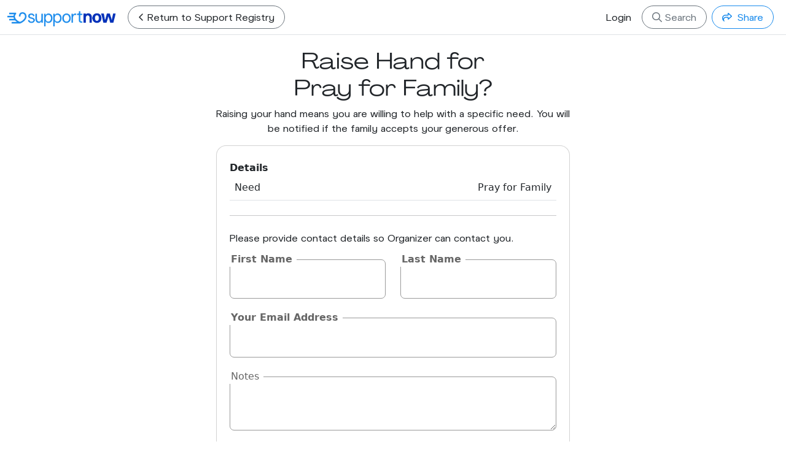

--- FILE ---
content_type: text/html; charset=utf-8
request_url: https://www.supportnow.org/toby-lewis/signups/new?registry_need_id=pray-for-family-08423549-f5ff-45c8-8cc9-ea0ae66cc9a4
body_size: 17669
content:
<!DOCTYPE html>
<html>
  <head>
      <!-- Google Tag Manager -->
  <script>
  (function(w,d,s,l,i){w[l]=w[l]||[];w[l].push({'gtm.start':
  new Date().getTime(),event:'gtm.js'});var f=d.getElementsByTagName(s)[0],
  j=d.createElement(s),dl=l!='dataLayer'?'&l='+l:'';j.async=true;j.src=
  'https://www.googletagmanager.com/gtm.js?id='+i+dl;f.parentNode.insertBefore(j,f);
  })(window,document,'script','dataLayer','GTM-TMZ35GL6');</script>
  <!-- End Google Tag Manager -->

<title>Signup to support The Family of Toby Lewis with Pray | SupportNow.org</title>
<link rel="image_src" href="https://www.supportnow.org/assets/logo-meta-a1fde73de7521a81da0f44d0b629df2219cedd08fb5550c8610b456c512c7b8a.png">
<meta property="og:site" content="SupportNow.org">
<meta property="og:title" content="Signup to support The Family of Toby Lewis with Pray for Family">
<meta property="og:canonical" content="https://www.supportnow.org/toby-lewis/signups/new">
<meta property="og:image" content="https://www.supportnow.org/assets/logo-meta-a1fde73de7521a81da0f44d0b629df2219cedd08fb5550c8610b456c512c7b8a.png">

<meta name="viewport" content="initial-scale=1.0,user-scalable=no,maximum-scale=1,width=device-width" />

<link rel="icon" type="image/x-icon" href="https://www.supportnow.org/assets/icon-primary-26f10abb8fc6b5269389cfe6f71d12c32783207cc7b0cd9141ea53a4e4d73a45.png">

<meta name="csrf-param" content="authenticity_token" />
<meta name="csrf-token" content="Py6qC8aT1bCYr2QmxC9Ht_Wta3SW6NsIWB8lu8oijYfguRy0abSWFr4z2a3hNCfmK-DVnT4bhpxp6Sz2PjIWMA" />


<link rel="stylesheet" href="https://use.typekit.net/hgo2aka.css">
<link href="https://cdn.jsdelivr.net/npm/bootstrap@5.3.1/dist/css/bootstrap.min.css" rel="stylesheet" integrity="sha384-4bw+/aepP/YC94hEpVNVgiZdgIC5+VKNBQNGCHeKRQN+PtmoHDEXuppvnDJzQIu9" crossorigin="anonymous">
<link rel="stylesheet" href="https://cdn.jsdelivr.net/npm/flatpickr/dist/flatpickr.min.css">
<link rel="stylesheet" href="https://cdn.jsdelivr.net/npm/flexslider@2.7.2/flexslider.min.css">
<link rel="stylesheet" type="text/css" href="https://unpkg.com/trix@2.0.8/dist/trix.css">

<link rel="stylesheet" href="/assets/application-161d0534b38900d659ccff47f516cd105306b5ecf4c7472e7801dfff5c02d7c1.css" data-turbo-track="reload" />

<script src="https://kit.fontawesome.com/210f3fad6a.js" crossorigin="anonymous"></script>
<script src="https://cdn.jsdelivr.net/npm/bootstrap@5.3.1/dist/js/bootstrap.bundle.min.js" integrity="sha384-HwwvtgBNo3bZJJLYd8oVXjrBZt8cqVSpeBNS5n7C8IVInixGAoxmnlMuBnhbgrkm" crossorigin="anonymous"></script>
<script src="https://cdn.jsdelivr.net/npm/flatpickr"></script>
<script src="https://js.stripe.com/v3/"></script>
<script type="text/javascript" src="https://unpkg.com/trix@2.0.8/dist/trix.umd.min.js"></script>
<script type="importmap" data-turbo-track="reload">{
  "imports": {
    "application": "/assets/application-88b0d925458563a9fdcf088e8511a7e433e2232da00736699d59ea0e898826ce.js",
    "@hotwired/turbo-rails": "/assets/turbo.min-4cfe7c6aaeb9120821760aa53763dff54fbc561e500da6482fc43c54c7384929.js",
    "@hotwired/stimulus": "/assets/stimulus.min-dd364f16ec9504dfb72672295637a1c8838773b01c0b441bd41008124c407894.js",
    "@hotwired/stimulus-loading": "/assets/stimulus-loading-3576ce92b149ad5d6959438c6f291e2426c86df3b874c525b30faad51b0d96b3.js",
    "jquery": "/assets/jquery.min-7ee715ee3f73b3fb2f6b3107a4f4aa67bebc05b366aef81d2d164ce30044c7c6.js",
    "jquery_ujs": "/assets/jquery_ujs-1f3b08afef1fcb87424def69d9a1e6b668e3aa1a6c0dfa55d0b9380633eea35b.js",
    "select2": "https://cdn.jsdelivr.net/npm/select2@4.1.0-rc.0/dist/js/select2.min.js",
    "ahoy": "/assets/ahoy-ad2a2c1b794f17b560f4d20fa7d4397af448e41921273dc23bb18955082fc783.js",
    "jquery.flexslider": "/assets/jquery.flexslider-dc3b022e76d33da14c7b1892f4213f6f0e3307519754a481e242ebc1d06376e5.js",
    "general": "/assets/general-bb1d69f17279b6fa5df82a380b43d43a3b40d1e5a02163a07b2986184be4a516.js",
    "controllers/application": "/assets/controllers/application-368d98631bccbf2349e0d4f8269afb3fe9625118341966de054759d96ea86c7e.js",
    "controllers/hello_controller": "/assets/controllers/hello_controller-549135e8e7c683a538c3d6d517339ba470fcfb79d62f738a0a089ba41851a554.js",
    "controllers": "/assets/controllers/index-2db729dddcc5b979110e98de4b6720f83f91a123172e87281d5a58410fc43806.js"
  }
}</script>
<link rel="modulepreload" href="/assets/application-88b0d925458563a9fdcf088e8511a7e433e2232da00736699d59ea0e898826ce.js">
<link rel="modulepreload" href="/assets/turbo.min-4cfe7c6aaeb9120821760aa53763dff54fbc561e500da6482fc43c54c7384929.js">
<link rel="modulepreload" href="/assets/stimulus.min-dd364f16ec9504dfb72672295637a1c8838773b01c0b441bd41008124c407894.js">
<link rel="modulepreload" href="/assets/stimulus-loading-3576ce92b149ad5d6959438c6f291e2426c86df3b874c525b30faad51b0d96b3.js">
<link rel="modulepreload" href="/assets/jquery.min-7ee715ee3f73b3fb2f6b3107a4f4aa67bebc05b366aef81d2d164ce30044c7c6.js">
<link rel="modulepreload" href="/assets/jquery_ujs-1f3b08afef1fcb87424def69d9a1e6b668e3aa1a6c0dfa55d0b9380633eea35b.js">
<link rel="modulepreload" href="/assets/ahoy-ad2a2c1b794f17b560f4d20fa7d4397af448e41921273dc23bb18955082fc783.js">
<link rel="modulepreload" href="/assets/jquery.flexslider-dc3b022e76d33da14c7b1892f4213f6f0e3307519754a481e242ebc1d06376e5.js">
<link rel="modulepreload" href="/assets/general-bb1d69f17279b6fa5df82a380b43d43a3b40d1e5a02163a07b2986184be4a516.js">
<script src="/assets/es-module-shims.min-4ca9b3dd5e434131e3bb4b0c1d7dff3bfd4035672a5086deec6f73979a49be73.js" async="async" data-turbo-track="reload"></script>
<script type="module">import "application"</script>


    
  </head>

  <body data-bs-target="#navbar-spy">
    <!-- Google Tag Manager (noscript) -->
<noscript><iframe src="https://www.googletagmanager.com/ns.html?id=GTM-TMZ35GL6"
height="0" width="0" style="display:none;visibility:hidden"></iframe></noscript>
<!-- End Google Tag Manager (noscript) -->

    
    



    

  <div class="bg-white border-bottom sticky-top sticky-primary">
    <div class='container-fluid'>
      <nav class="d-print-none navbar navbar-expand-lg">

          <a class="navbar-brand" href="https://www.supportnow.org/">
            <img class="" src="/assets/logo-primary-046265d51b9102c1230549db61d63947f83a55a951fd9539e7ad80287453bad9.png" />
</a>
          <a class="btn btn-outline-secondary text-dark float-start d-block me-2" href="https://www.supportnow.org/toby-lewis">
            <i class="fa-regular fa-angle-left"></i> <span class='d-none d-sm-inline-block'>Return</span> <span class='d-none d-md-inline-block'>to Support Registry</span>
</a>
        <div class="d-flex flex-row">
          <button class="navbar-toggler" type="button" data-bs-toggle="collapse" data-bs-target="#navbarNavDropdown" aria-controls="navbarNavDropdown" aria-expanded="false" aria-label="Toggle navigation">
            <span class="navbar-toggler-icon"></span>
          </button>
        </div>

        <div class="collapse navbar-collapse" id="navbarNavDropdown">
          <ul class="navbar-nav ms-auto">
            <li class="nav-item">
                <a class="btn btn-link text-dark" href="https://www.supportnow.org/users/sign_in?redirect_url=https%3A%2F%2Fwww.supportnow.org%2Ftoby-lewis%2Fsignups%2Fnew">Login</a>
            </li>
          </ul>

          <a class="btn btn-outline-secondary me-2 mb-xs-2" href="/search">
            <i class="fa-regular fa-search"></i>
            Search
</a>
          
<button type="button" class="btn registry-share-modal track-clicks-ahoy btn-outline-primary me-2 mb-xs-2 px-3" data-bs-toggle="modal" data-bs-target="#registryShareModal_4e7ba82c5d">
  <i class="fa-regular fa-share me-1"></i>
  Share
</button>


        </div>

      </nav>
    </div>
  </div>


    <div id='main'>
      <div class='container w-md'>
  <header class='text-center'>
      <h1>Raise Hand for<br>Pray for Family?</h1>
      <p>Raising your hand means you are willing to help with a specific need. You will be notified if the family accepts your generous offer.</p>

</header>

  <div class='card'>
    <div class='card-body'>
        <strong>Details</strong>
  <table class='table'>
  <tbody>
    <tr>
      <td>Need</td>
      <td class='text-end'>Pray for Family</td>
    </tr>
  </tbody>
</table>




        <form class="simple_form new_registry_need_user" id="new_registry_need_user" action="/toby-lewis/signups" accept-charset="UTF-8" method="post"><input type="hidden" name="authenticity_token" value="JdwwZYOnkawOvbWl1SzH9LfsAlsYmnQsIgNaJxqTBeyYcgty3zVXpbnfXwgLWg6kKjO1C1Tm81wZTUcX2Bm5Hw" autocomplete="off" />
  <div class="input hidden registry_need_user_registry_need_id field_without_errors"><input class="hidden" autocomplete="off" type="hidden" value="36" name="registry_need_user[registry_need_id]" id="registry_need_user_registry_need_id" /></div>

  <div class="input string optional registry_need_user_test_name_check position-relative"><input autocomplete="off" class="string optional position-absolute" style="right: 5000px" type="text" name="registry_need_user[test_name_check]" id="registry_need_user_test_name_check" /></div>
    <hr class='my-4'>

    <div class='field'>
      <p>Please provide contact details so Organizer can contact you.</p>
    </div>

    <div class='row'>
      <div class='col-sm-6'>
        <div class='form-float-wrapper '>
  <label for="user_first_name">First Name</label>
  <input class="form-control" type="text" placeholder="" required="required" name="registry_need_user[first_name]" id="registry_need_user_first_name" />
  

</div>

      </div>
      <div class='col-sm-6'>
        <div class='form-float-wrapper '>
  <label for="user_last_name">Last Name</label>
  <input class="form-control" type="text" placeholder="" required="required" name="registry_need_user[last_name]" id="registry_need_user_last_name" />
  

</div>

      </div>
    </div>

    <div class='form-float-wrapper '>
  <label for="user_email">Your Email Address</label>
  <input class="form-control" type="text" placeholder="" name="registry_need_user[email]" id="registry_need_user_email" />
  

</div>



  <div class='form-float-wrapper'>
    <div class="input text optional registry_need_user_notes"><label class="text optional" for="registry_need_user_notes">Notes</label><textarea class="text optional form-control" name="registry_need_user[notes]" id="registry_need_user_notes">
</textarea></div>
  </div>

  <div class='form-float-wrapper'>
    <div class="input tel optional registry_need_user_phone"><label class="tel optional" for="registry_need_user_phone">Phone Number</label><input class="string tel optional form-control" type="tel" name="registry_need_user[phone]" id="registry_need_user_phone" /></div>
  </div>

  <input type="submit" name="commit" value="Confirm" class="btn btn btn-primary btn-lg w-100" data-disable-with="Confirm" />
</form>
      
      <a class="btn btn-link btn-lg w-100" href="/toby-lewis">Return to Registry</a>
    </div>
  </div>
</div>

    </div>

    
  <div class="modal fade" id="registryShareModal_4e7ba82c5d" tabindex="-1" aria-labelledby="registryShareModal_4e7ba82c5dLabel" aria-hidden="true">
    <div class="modal-dialog">
      <div class="modal-content">
        <div class="modal-header">
          <h1 class="modal-title fs-5" id="registryShareModal_4e7ba82c5dLabel">Share</h1>
          <button type="button" class="btn-close" data-bs-dismiss="modal" aria-label="Close"></button>
        </div>
        <div class="modal-body">
          
<div class='row text-center mb-3'>
  <div class='col-sm-4 col-6'>
    <a class="btn btn-link btn-share track-clicks-ahoy" target="_blank" href="https://www.facebook.com/sharer/sharer.php?u=https://www.supportnow.org/toby-lewis">
      <i class="fa-brands fa-facebook fa-xl"></i><br>
      Facebook
</a>  </div>
  <div class='col-sm-4 col-6'>
    <a class="btn btn-link btn-share track-clicks-ahoy" target="_blank" href="https://twitter.com/intent/tweet?text=Join me by showing support: https://www.supportnow.org/toby-lewis">
      <i class="fa-brands fa-x-twitter fa-xl"></i><br>
      X (Twitter)
</a>  </div>
  <div class='col-sm-4 col-6'>
    <a class="btn btn-link btn-share track-clicks-ahoy" target="_blank" href="mailto:?subject=A Family Needs Our Help&amp;body=Join me by showing support: https://www.supportnow.org/toby-lewis">
      <i class="fa-regular fa-envelope fa-xl"></i><br>
      Email
</a>  </div>
    <div class='col-sm-4 col-6'>
      <a class="btn btn-link btn-share track-clicks-ahoy" href="sms:&amp;body=Help The Family of Toby Lewis. All their needs are here in one place: https://www.supportnow.org/toby-lewis">
        <i class="fa-regular fa-sms fa-xl"></i><br>
        Text
</a>    </div>
    <div class='col-sm-4 col-6'>
      <a target="_blank" class="btn btn-link btn-share track-clicks-ahoy" href="https://www.supportnow.org/toby-lewis/qrcode">
        <i class="fa-regular fa-qrcode fa-xl"></i><br>
        QR Code
</a>    </div>
    <div class='col-sm-4 col-6'>
      <a target="_blank" class="btn btn-link btn-share track-clicks-ahoy" href="https://www.supportnow.org/toby-lewis/poster?trigger_print=true">
        <i class="fa-regular fa-print fa-xl"></i><br>
        Print
</a>    </div>
</div>

<h4 class="h5">Share the Link</h4>
<div class="input-group copy-wrapper">
  <input type="" name="" class='form-control' value='https://www.supportnow.org/toby-lewis'>
  <button class="btn btn-primary btn-lg px-4 trigger-copy" type="button" data-copy-value='https://www.supportnow.org/toby-lewis'>Copy & Share</button>
</div>


        </div>
      </div>
    </div>
  </div>

    
  <footer class='border-top'>
    <div class='container'>
      
      <div class='row py-4'>
        <div class='col-sm-6'>
          <ul class='list-inline'>
            <li class='list-inline-item'>
              &copy; 2026 SupportNow
            </li>
            <li class='list-inline-item'><a class="text-dark" href="https://www.supportnow.org/terms-of-service.pdf">Terms</a></li>
            <li class='list-inline-item'><a class="text-dark" href="https://supportnow.org/privacy-policy.pdf">Privacy Policy</a></li>
          </ul>
          <button type="button" class="d-inline-block btn btn-outline-light text-dark btn-sm" data-bs-toggle="modal" data-bs-target="#languageModal">
            United States •
            English
          </button>

          
        </div>
        <div class='col-sm-6 text-end'>
          <ul class='list-inline'>
    <li class='list-inline-item'>
      <a class="btn btn-sm text-dark px-2" target="_blank" href="https://www.youtube.com/@SupportNow_Org">
        <i class="fa-brands fa-youtube"></i>
</a>    </li>

    <li class='list-inline-item'>
      <a class="btn btn-sm text-dark px-2" target="_blank" href="https://www.facebook.com/supportnoworg">
        <i class="fa-brands fa-facebook"></i>
</a>    </li>

    <li class='list-inline-item'>
      <a class="btn btn-sm text-dark px-2" target="_blank" href="https://www.instagram.com/supportnow_org/">
        <i class="fa-brands fa-instagram"></i>
</a>    </li>


    <li class='list-inline-item'>
      <a class="btn btn-sm text-dark px-2" target="_blank" href="https://twitter.com/supportnoworg">
        <i class="fa-brands fa-x-twitter"></i>
</a>    </li>

    <li class='list-inline-item'>
      <a class="btn-sm btn btn-outline-dark" target="_blank" href="https://podcasts.apple.com/us/podcast/in-conversation-series-presented-by-supportnow/id1721257878">
        <i class="fa-solid fa-podcast"></i>
        Listen to Podcast
</a>    </li>
</ul>
        </div>
      </div>
    </div>
  </footer>

  <!-- Modal -->
  <form novalidate="novalidate" class="simple_form" action="/toby-lewis/signups/new" accept-charset="UTF-8" method="get">
    <div class="modal fade" id="languageModal" tabindex="-1" aria-labelledby="languageModalLabel" aria-hidden="true">
      <div class="modal-dialog">
        <div class="modal-content">
          <div class="modal-header">
            <h1 class="modal-title fs-5" id="languageModalLabel">Update Language Settings</h1>
            <button type="button" class="btn-close" data-bs-dismiss="modal" aria-label="Close"></button>
          </div>
          <div class="modal-body">
            <div class='field'>
              <div class="input select required _locale"><label class="select required" for="locale"><abbr title="required">*</abbr> Set your language</label><select class="select required form-control" name="locale" id="locale"><option selected="selected" value="en">English</option>
<option value="es">Spanish</option></select></div>
            </div>

            <div class='field'>
              <div class="input select required _country_code"><label class="select required" for="country_code"><abbr title="required">*</abbr> Set your country</label><select class="select required form-control" name="country_code" id="country_code"><option value="usa">United States</option>
<option value="mex">Mexico</option></select></div>
            </div>

          </div>
          <div class="modal-footer">
            <button type="button" class="btn btn-secodary" data-bs-dismiss="modal">Close</button>
            <input type="submit" name="commit" value="Save" class="btn btn-primary" data-disable-with="Save" />
          </div>
        </div>
      </div>
    </div>
</form>
      <script>
    window.intercomSettings = {
      api_base: "https://api-iam.intercom.io",
      app_id: "g3vlutbo",
    };
  </script>

  <script>
  // We pre-filled your app ID in the widget URL: 'https://widget.intercom.io/widget/g3vlutbo'
  (function(){var w=window;var ic=w.Intercom;if(typeof ic==="function"){ic('reattach_activator');ic('update',w.intercomSettings);}else{var d=document;var i=function(){i.c(arguments);};i.q=[];i.c=function(args){i.q.push(args);};w.Intercom=i;var l=function(){var s=d.createElement('script');s.type='text/javascript';s.async=true;s.src='https://widget.intercom.io/widget/g3vlutbo';var x=d.getElementsByTagName('script')[0];x.parentNode.insertBefore(s,x);};if(document.readyState==='complete'){l();}else if(w.attachEvent){w.attachEvent('onload',l);}else{w.addEventListener('load',l,false);}}})();
  </script>

  </body>
</html>


--- FILE ---
content_type: text/css
request_url: https://www.supportnow.org/assets/application-161d0534b38900d659ccff47f516cd105306b5ecf4c7472e7801dfff5c02d7c1.css
body_size: 11903
content:
@charset "UTF-8";
@import url("https://fonts.googleapis.com/css2?family=Gentium+Book+Basic:ital,wght@0,400;0,700;1,400;1,700&display=swap");
@font-face {
  font-family: 'PPAgrandir-WideRegular';
  font-weight: 500;
  src: url(/assets/PPAgrandir-WideRegular-36309f9b72370e5c5e04b62db1ffea3b70d30af77c473bc5d37719caa9a9f4b3.ttf); }

@font-face {
  font-family: 'PPAgrandir-WideBold';
  font-weight: 600;
  src: url(/assets/PPAgrandir-WideBold-7afb9c1a5e9ac2a362dd9e46d1270dc9505850e7f3ccc492865b99d458105ef3.ttf); }

@font-face {
  font-family: 'FTPolar-Regular';
  src: url(/assets/FTPolar-Regular-e55b3d87e4b41f726c523c163505ddf517daff77c37d9a8487a789ed6f7bcf13.ttf); }

body > nav {
  height: 57px; }

* {
  -webkit-font-smoothing: antialiased;
  -moz-osx-font-smoothing: grayscale; }

.slide-in-right {
  animation: slide-in-right 0.5s ease-in-out;
  animation-fill-mode: forwards;
  opacity: 0;
  transform: translateX(100%); }

@keyframes slide-in-right {
  from {
    opacity: 0;
    transform: translateX(100%); }
  to {
    opacity: 1;
    transform: translateX(0); } }

.slide-out-left {
  animation: slide-out-left 0.5s ease-in-out;
  animation-fill-mode: forwards;
  opacity: 1;
  transform: translateX(0); }

@keyframes slide-out-left {
  from {
    opacity: 1;
    transform: translateX(0); }
  to {
    opacity: 0;
    transform: translateX(-100%); } }

.modal-dialog {
  margin-top: 7rem; }

.video-btn-wrapper {
  position: absolute;
  z-index: 1;
  width: 100%;
  text-align: center;
  height: 100%;
  vertical-align: revert;
  display: flex;
  align-items: center;
  justify-content: center; }

.organizer-header-photo {
  max-width: 93px; }

.whitelabel-brand {
  position: absolute;
  left: 0px;
  top: -2px;
  z-index: 9; }
  .whitelabel-brand .secondary-logo-wrapper {
    display: inline-block;
    width: 130px;
    margin-left: 10px;
    vertical-align: top;
    margin-top: 16px; }
  .whitelabel-brand .primary-logo-wrapper {
    display: inline-block;
    width: 140px;
    background: white;
    padding: 15px 18px 18px;
    border: 1px solid #ccc;
    border-bottom-left-radius: 25px;
    border-bottom-right-radius: 25px;
    box-shadow: 0 0.3125rem 1rem -0.1875rem #0003; }

:root {
  --color-primary: #188aec;
  --color-primary-dark: #0030b9;
  --color-giving: #01a95d;
  --color-meals: #0030b9;
  --color-todos: #e85b1c;
  --color-updates: #963862;
  --offcanvas-width: 250px;
  --bs-primary: #188aec; }

a {
  cursor: pointer; }

img {
  max-width: 100%; }

table.calendar td {
  width: calc(100% / 7); }

p,
.p
label,
.label,
li,
.btn,
.sup-title,
.form-control {
  font-family: 'FTPolar-Regular';
  font-weight: 500; }

.form-embedded-btn .form-control {
  border-radius: 100px;
  padding-right: 160px !important;
  padding-left: 30px !important; }

.form-embedded-btn label {
  margin-left: 30px; }

.form-embedded-btn button {
  position: absolute;
  right: 9px;
  top: 15px;
  padding: 0.5rem 1rem; }

.constrained-image-wrapper {
  text-align: center; }
  .constrained-image-wrapper img {
    max-height: 100%;
    max-width: 100%; }

.multiDatePicker.input {
  display: none; }

.blog-post {
  font-size: 14pt;
  max-width: 750px; }
  .blog-post p, .blog-post li:not(.list-inline-item) {
    line-height: 1.5em;
    margin-bottom: 1rem; }

h1, .h1,
h2, .h2,
h3, .h3,
h4, .h4,
h5, .h5,
h6, .h6 {
  font-weight: 500;
  font-family: 'PPAgrandir-WideRegular', 'Gentium Book Basic', serif; }
  h1 .highlight::after, .h1 .highlight::after,
  h2 .highlight::after, .h2 .highlight::after,
  h3 .highlight::after, .h3 .highlight::after,
  h4 .highlight::after, .h4 .highlight::after,
  h5 .highlight::after, .h5 .highlight::after,
  h6 .highlight::after, .h6 .highlight::after {
    bottom: 7px; }

h1,
.h1,
.accordion-button h1 {
  font-size: 2.3rem; }

h2,
.h2,
.accordion-button h2 {
  font-size: 1.6rem; }

.h3, h3,
.accordion-button h3 {
  font-size: 1.3rem; }

.font-sans-serif {
  font-family: sans-serif; }

label {
  font-weight: 600;
  color: #666; }
  label.boolean input.boolean {
    margin-right: .35rem; }

tbody, td, tfoot, th, thead, tr {
  vertical-align: middle; }

header.pad-section {
  padding-top: 6rem;
  padding-bottom: 6rem; }

.header-min-height-100 {
  min-height: 100vh; }

.header-min-height-80 {
  min-height: 80vh; }

.header-min-height-main {
  min-height: 70vh; }

.z-index-99999 {
  z-index: 99999; }

.header-bg-image-right,
.header-bg-image-left {
  width: 30vw;
  position: absolute;
  bottom: 0;
  z-index: -1;
  right: 0; }

.header-bg-image-left {
  left: 0;
  right: auto; }

.onboard-section {
  display: none; }

.onboarding-header {
  min-height: 120px; }

.card.rounded-full {
  border-radius: 500px !important; }

.highlight {
  position: relative;
  z-index: 1; }
  .highlight::after {
    content: ' ';
    background: #ffeb7c;
    display: block;
    width: 102%;
    height: 10px;
    position: absolute;
    left: -3px;
    bottom: 0px;
    z-index: -1; }

.vertical-middle {
  align-items: center;
  justify-content: center; }

.sticky-primary {
  z-index: 1021; }

#main {
  min-height: 100vh;
  margin-bottom: 2rem;
  padding-top: 20px; }

body#admin #main {
  margin-top: 0px; }

.youtube-video {
  aspect-ratio: 16 / 9;
  width: 100%; }

.navbar > .container,
.navbar > .container-fluid,
.navbar > .container-lg,
.navbar > .container-md,
.navbar > .container-sm,
.navbar > .container-xl,
.navbar > .container-xxl {
  display: block; }

.py-10 {
  padding-top: 6rem;
  padding-bottom: 6rem; }

.mt-n5 {
  margin-top: -3rem !important; }

.flash-messages {
  position: relative;
  width: 100%;
  left: 0;
  z-index: 9999; }

.indent-1 {
  margin-left: 1rem; }

.indent-2 {
  margin-left: 2rem; }

.indent-3 {
  margin-left: 3rem; }

.sup-title {
  font-size: 16px;
  display: block;
  opacity: .75; }

.check_boxes .checkbox,
.check_boxes .radio,
.radio_buttons .checkbox,
.radio_buttons .radio {
  display: block; }
  .check_boxes .checkbox input,
  .check_boxes .radio input,
  .radio_buttons .checkbox input,
  .radio_buttons .radio input {
    margin-right: 10px; }
  .check_boxes .checkbox label,
  .check_boxes .radio label,
  .radio_buttons .checkbox label,
  .radio_buttons .radio label {
    display: block; }

.card,
.dropdown-menu,
.modal-content {
  border-radius: var(--bs-border-radius-xl) !important;
  overflow: hidden; }

.dropdown-menu {
  min-width: 350px;
  padding: 0px; }
  .dropdown-menu .dropdown-item {
    padding-top: 0.75rem;
    padding-bottom: 0.75rem; }

.card-organizer {
  background-color: #fff0c4;
  border-color: #ff8700 !important;
  z-index: 99; }
  .card-organizer.border-white {
    border-color: white !important; }
  .card-organizer.btn.show, .card-organizer.btn:hover, .card-organizer.btn:focus, .card-organizer.btn:active {
    color: #ff8700 !important;
    background-color: #fff0c4 !important; }
  .card-organizer .navbar-toggler {
    width: 100%;
    border: 0px;
    border-radius: 1000px;
    box-shadow: none; }
  .card-organizer .nav-item {
    margin-left: 5px;
    margin-right: 5px; }

.truncate-html {
  display: -webkit-box;
  -webkit-line-clamp: 1;
  -webkit-box-orient: vertical;
  overflow: hidden; }
  .truncate-html.line-clap-3 {
    -webkit-line-clamp: 3; }

.card-items .card-item {
  padding-top: 1.5rem;
  padding-bottom: 1.5rem;
  border-top: 1px solid #ccc;
  display: block; }
  .card-items .card-item:first-child {
    border-top: 0px;
    padding-top: 0rem !important; }
  .card-items .card-item:last-child {
    padding-bottom: 0rem !important; }
  .card-items .card-item p:last-child {
    margin-bottom: 0px !important; }

.breadcrumbs {
  color: #00000066; }
  .breadcrumbs a {
    color: #00000066;
    border-bottom: 1px dotted; }

.youtube-video {
  aspect-ratio: 16 / 9;
  width: 100%; }

.need-list-item {
  padding-top: 1.5rem;
  padding-bottom: 1.5rem;
  border-bottom: 1px solid #eee; }
  .need-list-item:first-child {
    padding-top: 0rem !important; }
  .need-list-item:last-child {
    padding-bottom: 0rem !important;
    border-width: 0px !important; }

.right-0 {
  right: 0; }

.form-float-wrapper {
  position: relative;
  padding-bottom: 1.5rem;
  padding-top: 7px; }
  .form-float-wrapper.field_with_errors .form-control {
    border-color: red;
    border-bottom-right-radius: 0px;
    border-bottom-left-radius: 0px; }
  .form-float-wrapper.field_with_errors label {
    color: red; }
  .form-float-wrapper.field_with_errors .error {
    margin-top: 0px;
    border-top-right-radius: 0px;
    border-top-left-radius: 0px;
    border-top: 0px; }
  .form-float-wrapper label {
    position: absolute;
    z-index: 9;
    top: -5px;
    background: white;
    padding: 0px 7px 0px 6px;
    left: -4px; }
  .form-float-wrapper .form-control {
    padding: 1.4rem 1rem 1rem 1rem; }

.badge {
  font-weight: 400; }
  .badge.text-bg-primary {
    background-color: var(--color-primary) !important;
    color: white; }

.accordion-button:not(.collapsed) {
  background-color: #3fa9f51a; }

.accordion-item {
  border: 1px solid #d2d2d2; }

.user-avatar {
  background: #eee;
  padding-top: 12px;
  width: 56px;
  border-radius: 500px;
  line-height: 0;
  height: 56px;
  text-align: center; }

.user-avatar-photo, .add-image-wrapper {
  width: 56px;
  height: 56px;
  overflow: hidden;
  border-radius: 500px; }

.center {
  margin-left: auto;
  margin-right: auto; }

.form-control {
  border-radius: 7px;
  border-color: #999;
  padding-left: 1rem; }
  .form-control[type=file] {
    line-height: 3;
    padding: .5rem; }

.flatpickr-calendar.inline {
  border-radius: 7px;
  border: 1px solid #999;
  box-shadow: none;
  padding: 10px 20px;
  width: 100%; }

.flatpickr-innerContainer {
  display: block; }

.btn-check:checked + .btn .text-primary {
  color: white !important; }

.strong {
  font-weight: 600; }

.form-floating > label,
.input > label {
  color: #666;
  font-weight: 500;
  cursor: pointer; }

.form-select-lg {
  border-color: #999; }

.form-floating > .form-control-plaintext ~ label,
.form-floating > .form-control:focus ~ label,
.form-floating > .form-control:not(:placeholder-shown) ~ label,
.form-floating > .form-select ~ label {
  transform: scale(0.85) translateY(-1.8rem) translateX(0.15rem); }

.form-floating > .form-control-plaintext:focus, .form-floating > .form-control-plaintext:not(:placeholder-shown), .form-floating > .form-control:focus, .form-floating > .form-control:not(:placeholder-shown) {
  padding-top: 0.625rem; }

.faux-input {
  width: 100%;
  min-height: 100px;
  display: inline-block; }

label:has(> input.checkbox-highlight) {
  cursor: pointer; }

.form-check-input[type=checkbox] {
  border-color: #666; }

.text-bold {
  font-weight: 600; }

.text-italic {
  font-style: italic; }

.text-jumbo {
  font-size: 3.2rem; }

.text-primary {
  color: var(--color-primary) !important; }

.text-light-gray {
  color: #999999a6; }

.gift-input-lg {
  position: relative;
  font-family: 'FTPolar-Regular'; }
  .gift-input-lg input,
  .gift-input-lg span {
    font-size: 40px;
    font-weight: 600;
    text-align: right; }
  .gift-input-lg input {
    padding-right: 70px;
    padding-left: 30px; }
  .gift-input-lg span {
    position: absolute; }
    .gift-input-lg span:first-child {
      left: 0;
      bottom: 0px;
      padding: 10px 13px;
      text-align: center;
      line-height: 26px;
      font-size: 20px; }
    .gift-input-lg span:last-child {
      right: 0;
      bottom: 0px;
      padding: 7px 10px; }

.navbar-brand {
  max-width: 180px;
  float: left; }

.navbar-toggler {
  float: right; }

.nav-underline .nav-link,
.nav-pills .nav-link {
  color: #666; }
  .nav-underline .nav-link.active,
  .nav-pills .nav-link.active {
    color: var(--color-primary); }

.flat-top {
  border-top-left-radius: 0px !important;
  border-top-right-radius: 0px !important; }

.nav-link {
  color: #666;
  font-weight: 500; }
  .nav-link.active {
    color: var(--color-primary); }

.bg-primary,
.nav-pills .nav-link.active, .nav-pills .show > .nav-link {
  background-color: var(--color-primary) !important;
  color: white; }

.bg-primary-dark {
  background-color: var(--color-primary-dark) !important;
  color: white; }

.bg-light-primary {
  background-color: #edf6fe !important; }

.bg-light-success {
  background-color: #d6e8dd; }

.bg-light-warning {
  background-color: #fff6e2; }

.bg-light-gray {
  background-color: #999999a6; }

.bg-green {
  background-color: #b4ef8b; }

.bg-blue {
  background-color: #8baaef; }

.bg-orange {
  background-color: #efc48b; }

.bg-linear-gradient {
  background: black;
  background: linear-gradient(90deg, black 43%, rgba(0, 0, 0, 0) 100%); }

.bg-primary-gradient {
  background: linear-gradient(-45deg, var(--color-primary), var(--color-primary-dark), var(--color-primary), var(--color-primary));
  color: white;
  background-size: 400% 400%;
  animation: gradient 10s ease infinite; }

.bg-gray {
  background-color: #f5f5f5; }

@keyframes gradient {
  0% {
    background-position: 0% 50%; }
  50% {
    background-position: 100% 50%; }
  100% {
    background-position: 0% 50%; } }

.box-shadow,
.btn:hover {
  box-shadow: 0 0.3125rem 1rem -0.1875rem #0003; }

.btn {
  border-radius: 500px;
  border-width: 1px;
  padding-left: 1rem;
  padding-right: 1rem; }

.btn-fallback,
.bg-fallback {
  background-color: #ddd;
  color: #666 !important; }

.btn-lg {
  padding: 0.6rem 1rem; }

.btn-xs {
  font-size: 12px !important;
  padding: 4px 16px; }

.btn-share {
  border-radius: 10px;
  color: #333 !important;
  display: block;
  margin-bottom: 15px;
  padding: 15px; }
  .btn-share i {
    margin-bottom: 15px; }
  .btn-share:hover {
    color: var(--color-primary) !important; }

.quick-amount-btn {
  border-radius: 7px; }
  .quick-amount-btn.active {
    background-color: var(--color-primary);
    color: white; }

.action-item {
  padding-top: 0.6rem !important;
  padding-bottom: 0.6rem !important; }
  .action-item:last-child {
    padding-top: 0.6rem !important;
    padding-bottom: 1.3rem !important; }
  .action-item:first-child {
    padding-top: 1.3rem !important;
    padding-bottom: 0.6rem !important; }
  .action-item:first-child:last-child {
    padding-top: 1.3rem !important;
    padding-bottom: 1.3rem !important; }

.p-section {
  padding-top: 7rem;
  padding-bottom: 7rem; }

.card-body-lg {
  padding: 3rem !important; }

.btn.disabled {
  background-color: #eee;
  border-color: transparent; }

.btn-primary,
.progress-bar,
.btn-primary.disabled,
.btn-primary:disabled,
fieldset:disabled .btn,
.btn-check:checked + .btn, .btn.active, .btn.show, .btn:first-child:active, :not(.btn-check) + .btn:active {
  background-color: var(--color-primary);
  border-color: var(--color-primary);
  color: white; }

.btn-primary:hover,
.btn-outline-primary:hover {
  background-color: var(--color-primary-dark);
  border-color: var(--color-primary-dark); }

.active > .page-link, .page-link.active {
  background-color: var(--color-primary);
  border-color: var(--color-primary); }

.page-link {
  color: var(--color-primary); }

.btn-outline-primary {
  color: var(--color-primary);
  border-color: var(--color-primary); }

.btn-outline-facebook {
  color: #3b5998;
  border-color: #3b5998; }
  .btn-outline-facebook:hover {
    background-color: #3b5998;
    border-color: #3b5998;
    color: white; }

.btn-outline-google_oauth2 {
  color: #4285f4;
  border-color: #4285f4; }
  .btn-outline-google_oauth2:hover {
    background-color: #4285f4;
    border-color: #4285f4;
    color: white; }

a, .btn-link {
  color: var(--color-primary);
  text-decoration: none; }

.select2 textarea {
  resize: none; }

.select2-hide-search .select2-search--dropdown {
  display: none !important; }

.select2-container {
  width: 100% !important; }

.offcanvas {
  margin-top: 58px;
  width: var(--offcanvas-width) !important; }
  .offcanvas a.nav-link {
    color: #333;
    font-weight: 600;
    text-transform: uppercase;
    font-size: 14px;
    padding: 15px; }
    .offcanvas a.nav-link.active {
      background: #eee; }

.offcanvas + #main {
  margin-left: 0px; }

.offcanvas.show + #main {
  margin-left: var(--offcanvas-width); }

.select2-container--bootstrap .select2-selection--multiple,
.select2-container--bootstrap .select2-selection {
  border-radius: 7px !important;
  border-color: #999 !important;
  padding: 1.4rem 1rem 1rem 1rem !important;
  min-height: 64px !important; }
  .select2-container--bootstrap .select2-selection--multiple .select2-selection__choice,
  .select2-container--bootstrap .select2-selection .select2-selection__choice {
    margin: 0px 5px 5px 0px;
    padding: 3px 12px;
    font-size: 16px; }

.select2-container--bootstrap .select2-dropdown--above {
  margin-top: 14px; }

.select2-container--bootstrap .select2-results__option--highlighted[aria-selected] {
  background-color: var(--color-primary); }

.select2-container--bootstrap .select2-search--inline {
  margin-top: 10px; }
  .select2-container--bootstrap .select2-search--inline .select2-search__field {
    line-height: 2 !important; }

.select2-container--bootstrap .select2-selection--multiple .select2-selection__choice__remove {
  border: 0px;
  background-color: white; }

.select2-container--bootstrap .select2-results__option--selected,
.select2-container--bootstrap .select2-results__option[aria-selected=true] {
  background-color: #eee;
  color: #666; }

.border-thin .btn {
  border-width: 1px; }

.border-secondary {
  border-color: #6c757d; }
  .border-secondary .btn, .border-secondary .form-control {
    border-color: #6c757d; }

.input-group > :not(:first-child):not(.dropdown-menu):not(.valid-tooltip):not(.valid-feedback):not(.invalid-tooltip):not(.invalid-feedback) {
  border-top-left-radius: 0 !important;
  border-bottom-left-radius: 0 !important; }

.dropdown-menu.show {
  z-index: 2000; }

.display-none {
  display: none; }

.icon-primary-circle {
  background-color: #3fa9f5;
  padding: 14px;
  border-radius: 500px;
  border: 6px solid #91cffc;
  width: 76px;
  height: 75px;
  line-height: 35px;
  color: white; }

.w-icon {
  max-width: 150px; }

.w-icon-giftcard {
  max-width: 80px;
  margin-bottom: 0.5em; }

.w-xs {
  max-width: 250px !important; }

.w-sm {
  max-width: 500px !important; }

.w-md {
  max-width: 600px !important; }

.w-lg {
  max-width: 800px !important; }

.w-xl {
  max-width: 1150px; }

.grayscale-item {
  filter: grayscale(1);
  opacity: .5; }
  .grayscale-item:hover {
    filter: grayscale(0);
    opacity: 1; }

.dropdown-toggle::after {
  display: none; }

.hint {
  color: #999;
  font-size: 14px;
  display: block;
  font-style: italic;
  margin-top: 0.35rem; }

.field {
  margin-bottom: 1rem; }

.star-cb-group {
  font-size: 3rem;
  /* flip the order so we can use the + and ~ combinators */
  unicode-bidi: bidi-override;
  direction: rtl;
  display: flex;
  align-items: center;
  justify-content: end;
  /* the hidden clearer */ }
  .star-cb-group > input {
    display: none; }
    .star-cb-group > input + label {
      /* only enough room for the star */
      display: inline-block;
      overflow: hidden;
      width: 15%;
      white-space: nowrap;
      cursor: pointer;
      text-align: center; }
      .star-cb-group > input + label:before {
        display: inline-block;
        content: "☆";
        color: #888; }
    .star-cb-group > input:checked ~ label:before, .star-cb-group > input + label:hover ~ label:before, .star-cb-group > input + label:hover:before {
      content: "★";
      color: #ffc008; }
  .star-cb-group > .star-cb-clear + label {
    text-indent: -9999px;
    width: .5em;
    margin-left: -.5em; }
  .star-cb-group > .star-cb-clear + label:before {
    width: .5em; }
  .star-cb-group:hover > input + label:before {
    content: "☆";
    color: #888; }
  .star-cb-group:hover > input + label:hover ~ label:before, .star-cb-group:hover > input + label:hover:before {
    content: "★";
    color: #ffc008; }

.checkbox-light-label {
  background: var(--color-primary);
  border-color: var(--color-primary);
  color: white; }

.calendar-dot {
  width: 5px;
  height: 5px;
  display: block;
  border-radius: 500px;
  margin-left: auto;
  margin-right: auto; }
  .calendar-dot.active {
    background: red; }

.calendar-date {
  display: block;
  width: 50px;
  margin-left: auto;
  margin-right: auto;
  border-radius: 5px;
  border: 1px solid transparent;
  font-weight: 600;
  font-size: 22px;
  padding: 5px 5px 4px 5px; }

.today .calendar-date {
  border: 1px solid gray;
  background-color: whitesmoke; }

.event_calendar td {
  border: 1px solid #ccc; }

.event_calendar .day {
  min-height: 120px;
  padding: 10px; }
  .event_calendar .day .day-hover {
    display: none; }
  .event_calendar .day:hover .day-hover {
    display: inline; }

.toggleWeeks {
  cursor: pointer; }

.arrow {
  border: solid black;
  border-width: 0 1px 1px 0;
  display: inline-block;
  padding: 5px; }

.up {
  transform: rotate(-135deg);
  -webkit-transform: rotate(-135deg); }

.down {
  transform: rotate(45deg);
  -webkit-transform: rotate(45deg); }

.circle {
  border-radius: 500px; }

.icon-circle {
  background: #ddd;
  height: 32px;
  width: 32px;
  text-align: center;
  padding-top: 7px;
  border-radius: 500px;
  font-size: 16px;
  margin-right: 0.35rem;
  position: relative;
  top: -2px; }

.error_notification,
.field_with_errors .error {
  border-color: red;
  background-color: #fff4f4;
  border: 1px solid red;
  border-radius: 7px;
  padding: 14px;
  display: block; }

.error_notification {
  margin-bottom: 1rem; }

.field_with_errors label, .field_with_errors .hint {
  color: red; }

.field_with_errors .error {
  margin-top: .5rem; }

.container-registry > .row > * {
  padding-right: calc(var(--bs-gutter-x) * 0.75) !important;
  padding-left: calc(var(--bs-gutter-x) * 0.75) !important; }

.container-registry .btn {
  font-size: 17px;
  font-weight: 600; }
  .container-registry .btn.disabled {
    border-color: gray;
    color: #ccc; }

.registry-photo-mt {
  margin-top: 11px !important; }

.photo-gallery-item {
  flex: 0 0 auto;
  margin-right: 15px; }
  .photo-gallery-item img {
    width: 80px;
    max-height: 100px;
    object-fit: cover; }

.range-spy-wrapper {
  box-shadow: 1px 3px 12px #dbdbdb;
  border-radius: 5px;
  display: inline-block;
  position: relative;
  text-align: center;
  opacity: 0; }
  .range-spy-wrapper .rangeSliderhtml {
    padding: 10px;
    display: block; }

#roundupAlert,
#roundupMaxAlert {
  display: none; }

.background-image {
  background-size: cover;
  background-position: center; }

.giftcard_distort {
  transform: scale(1.15, 1.15); }

.poster-qrcode {
  bottom: 0px;
  margin: 20px;
  border: 13px solid white;
  border-radius: 1rem; }

.timeline {
  padding-left: 1rem;
  border-left: 1px solid #eee; }
  .timeline li {
    position: relative; }
  .timeline .timeline-marker {
    position: absolute;
    left: -1.5rem;
    background: white;
    top: 6px; }

.btn-build-generator {
  position: fixed;
  left: 0;
  bottom: 0px;
  margin: 20px;
  background: var(--color-primary);
  padding: 12px;
  border-radius: 500px;
  width: 70px;
  height: 70px;
  color: white;
  text-align: center;
  box-shadow: 0px 0px 4px #000000b0;
  font-size: 30px;
  font-weight: 200;
  z-index: 9; }

.organizer-menu-title {
  position: absolute;
  bottom: -24px;
  background-color: #fff0c4;
  border: 1px solid #ff8700;
  padding: 0px 15px 5px 15px;
  font-size: 12px;
  color: #ff8700;
  border-top: 0px;
  border-bottom-left-radius: 4px;
  border-bottom-right-radius: 4px;
  left: 0;
  right: 0;
  margin-left: auto;
  margin-right: auto;
  width: 160px;
  text-align: center; }

.card-overflow-visible {
  overflow: visible !important; }

.card-overflow-hidden {
  overflow: hidden !important; }

.user-avatar-container {
  position: relative;
  display: inline-block; }

.user-avatar-container .user-avatar-photo, .user-avatar-container .add-image-wrapper {
  position: relative; }

.user-avatar-container .delete-icon {
  position: absolute;
  top: 50%;
  left: 50%;
  transform: translate(-50%, -50%);
  background-color: rgba(241, 77, 77, 0.5);
  color: rgba(255, 255, 255, 0.8);
  border-radius: 100%;
  padding: 100%;
  display: none; }

.user-avatar-container .add-image-wrapper p {
  position: absolute;
  top: 50%;
  left: 50%;
  transform: translate(-50%, -50%);
  background-color: rgba(70, 67, 67, 0.5);
  color: rgba(255, 255, 255, 0.8);
  border-radius: 100%;
  padding: 100%;
  font-size: medium; }

.user-avatar-container:hover .delete-icon {
  display: block;
  cursor: pointer; }

.third-party-card .centered-image {
  display: block;
  margin-left: auto;
  margin-right: auto; }

.third-party-card .image-dimensions {
  width: 250px !important;
  height: 100px !important;
  padding: 1rem; }
  .third-party-card .image-dimensions img {
    height: 100%; }

.section-registries-flexslider li {
  width: 240px !important; }

.logo-bar .slides {
  display: -ms-flexbox;
  display: -webkit-flex;
  display: flex;
  -ms-flex-align: center;
  -webkit-align-items: center;
  -webkit-box-align: center;
  align-items: center; }
  .logo-bar .slides .slide {
    width: 150px;
    margin-right: 15px; }

select.form-control::before {
  content: "▼";
  font-size: 12px;
  color: #666;
  position: absolute;
  right: 10px;
  top: 50%;
  transform: translateY(-50%); }

.ambassador-bar .slides {
  display: -ms-flexbox;
  display: -webkit-flex;
  display: flex;
  -ms-flex-align: center;
  -webkit-align-items: center;
  -webkit-box-align: center;
  align-items: center; }

.ambassador-bar .slide {
  width: 120px;
  margin-right: -20px; }

.trix-content {
  min-height: 150px; }

trix-toolbar .trix-button-group--file-tools, .trix-button--icon-code {
  display: none; }

#chosen-registry-opts {
  max-width: 450px;
  white-space: nowrap;
  overflow: hidden;
  text-overflow: ellipsis; }

.btn-group-vertical > .btn-group:last-child > .btn,
.btn-group-vertical > .btn:last-child:not(.dropdown-toggle) {
  border-bottom-right-radius: 1rem;
  border-bottom-left-radius: 1rem; }

.btn-group-vertical .btn {
  border-radius: 1rem; }

.btn-group-vertical > .btn-check:checked + .btn {
  border-top: 1px solid white !important; }

.mt-onboard {
  margin-top: 30px; }

.recommended {
  position: relative;
  border-width: 2px;
  font-weight: 600; }

.recommended::after {
  content: 'RECOMMENDED';
  position: absolute;
  top: -9px;
  left: 50%;
  transform: translateX(-50%);
  background-color: var(--color-primary);
  color: white;
  padding: 3px 8px;
  font-size: 9px;
  font-weight: 600;
  border-radius: 500px; }

@media (max-width: 767px) {
  .mobile-min-height {
    min-height: 40vh; }
  .hide-on-mobile {
    display: none; } }

@media (max-width: 375px) {
  .text-jumbo {
    font-size: 2rem !important; }
  .h2, h2,
  .accordion-button h2 {
    font-size: 1.5rem !important; }
  .header-min-height-main {
    min-height: 85vh !important; } }

@media (max-width: 400px) {
  .header-min-height-main {
    min-height: 75vh; } }

@media (max-width: 450px) {
  .form-floating > label,
  .form-float-wrapper > label,
  .input > label {
    color: #666;
    font-weight: 500;
    font-size: 100%;
    cursor: pointer; }
  .card-overflow-visible {
    overflow: hidden !important; }
  .review-btn-sm {
    padding: 0rem 0rem;
    font-size: 0.85rem; } }

@media (min-width: 992px) {
  .card-body,
  .modal-body,
  .card-footer {
    padding: 1.5rem 1.3rem; }
  .card-header,
  .modal-header {
    padding: 1.5rem 1.3rem; } }

@media (max-width: 992px) {
  #main {
    min-width: 100vw; }
  .intercom-launcher {
    bottom: 75px !important; }
  .mobile-organizer-actions {
    border-top: 1px solid #ccc;
    margin-top: 20px;
    border-bottom: 1px solid #ccc; }
  .xs-top-margin {
    margin-top: 120px; }
  .navbar-collapse {
    margin-top: 20px; }
  .xs-center {
    text-align: center !important; }
  .mb-5 {
    margin-bottom: 1.5rem !important; }
  .card-body-lg {
    padding: 1.5rem !important; }
  .modal-dialog {
    margin-top: 30px; }
  .card-header,
  .modal-header,
  .card-footer {
    padding: 1.5rem 1.3rem; }
  .py-5 {
    padding-top: 1.5rem !important;
    padding-bottom: 1.5rem !important; }
  .user-highlight-item {
    font-size: 14px; }
  .mt-xs-5 {
    margin-top: 2rem; }
  .mb-xs-2 {
    margin-bottom: 1rem; }
  .py-10 {
    padding-top: 2rem;
    padding-bottom: 2rem; }
  .px-5 {
    padding-right: 2rem !important;
    padding-left: 2rem !important; }
  .card {
    margin-bottom: 1rem; }
  .text-jumbo {
    font-size: 3rem; }
  h1,
  .h1,
  .accordion-button h1 {
    font-size: 2rem; }
  .h2, h2,
  .accordion-button h2 {
    font-size: 1.8rem; }
  .h3, h3,
  .accordion-button h3 {
    font-size: 1rem; }
  .btn-lg {
    padding: 0.6rem 1rem; }
  .navbar-collapse .navbar-nav {
    width: 100%; }
  .navbar-collapse .btn {
    width: 100%;
    margin-top: 10px;
    margin-left: 0px !important;
    margin-right: 0px !important; }
  .dropdown-menu {
    margin-bottom: 10px; }
  .d-xs-block {
    display: block; }
  .xs-menu-shift {
    right: 70px; }
  .xs-btn-sm {
    padding: 0.3rem 1rem;
    font-size: 15px !important; } }

.quoted-text {
  position: relative;
  background-color: rgba(33, 37, 41, 0.03);
  padding: 0.5em 1em;
  margin: 0.5em 0;
  border-radius: 4px;
  display: inline-block;
  font-style: italic;
  padding: 15px;
  padding-bottom: 30px;
  width: 100%; }

.quoted-button {
  all: unset;
  cursor: pointer;
  position: absolute;
  bottom: 0;
  right: 0;
  padding: 5px; }

.quoted-button:hover {
  all: unset;
  cursor: pointer;
  position: absolute;
  bottom: 0;
  right: 0;
  padding: 5px; }

.calendar-wrapper {
  transform-origin: top left; }

.copy-wrapper-textarea textarea {
  background-color: #f5f5f5;
  padding: 12px 15px 55px; }

.copy-wrapper-textarea .btn {
  position: absolute;
  bottom: 10px;
  right: 10px; }

/* Shrink on very small screens */
@media (max-width: 430px) {
  .calendar-wrapper {
    transform: scale(0.95); } }

/* Even smaller for extra-tiny phones */
@media (max-width: 375px) {
  .calendar-wrapper {
    transform: scale(0.83); } }
.select2-container {
  box-sizing: border-box;
  display: inline-block;
  margin: 0;
  position: relative;
  vertical-align: middle; }
  .select2-container .select2-selection--single {
    box-sizing: border-box;
    cursor: pointer;
    display: block;
    height: 28px;
    user-select: none;
    -webkit-user-select: none; }
    .select2-container .select2-selection--single .select2-selection__rendered {
      display: block;
      padding-left: 8px;
      padding-right: 20px;
      overflow: hidden;
      text-overflow: ellipsis;
      white-space: nowrap; }
    .select2-container .select2-selection--single .select2-selection__clear {
      position: relative; }
  .select2-container[dir="rtl"] .select2-selection--single .select2-selection__rendered {
    padding-right: 8px;
    padding-left: 20px; }
  .select2-container .select2-selection--multiple {
    box-sizing: border-box;
    cursor: pointer;
    display: block;
    min-height: 32px;
    user-select: none;
    -webkit-user-select: none; }
    .select2-container .select2-selection--multiple .select2-selection__rendered {
      display: inline-block;
      overflow: hidden;
      padding-left: 8px;
      text-overflow: ellipsis;
      white-space: nowrap; }
  .select2-container .select2-search--inline {
    float: left; }
    .select2-container .select2-search--inline .select2-search__field {
      box-sizing: border-box;
      border: none;
      font-size: 100%;
      margin-top: 5px;
      padding: 0; }
      .select2-container .select2-search--inline .select2-search__field::-webkit-search-cancel-button {
        -webkit-appearance: none; }

.select2-dropdown {
  background-color: white;
  border: 1px solid #aaa;
  border-radius: 4px;
  box-sizing: border-box;
  display: block;
  position: absolute;
  left: -100000px;
  width: 100%;
  z-index: 1051; }

.select2-results {
  display: block; }

.select2-results__options {
  list-style: none;
  margin: 0;
  padding: 0; }

.select2-results__option {
  padding: 6px;
  user-select: none;
  -webkit-user-select: none; }
  .select2-results__option[aria-selected] {
    cursor: pointer; }

.select2-container--open .select2-dropdown {
  left: 0; }

.select2-container--open .select2-dropdown--above {
  border-bottom: none;
  border-bottom-left-radius: 0;
  border-bottom-right-radius: 0; }

.select2-container--open .select2-dropdown--below {
  border-top: none;
  border-top-left-radius: 0;
  border-top-right-radius: 0; }

.select2-search--dropdown {
  display: block;
  padding: 4px; }
  .select2-search--dropdown .select2-search__field {
    padding: 4px;
    width: 100%;
    box-sizing: border-box; }
    .select2-search--dropdown .select2-search__field::-webkit-search-cancel-button {
      -webkit-appearance: none; }
  .select2-search--dropdown.select2-search--hide {
    display: none; }

.select2-close-mask {
  border: 0;
  margin: 0;
  padding: 0;
  display: block;
  position: fixed;
  left: 0;
  top: 0;
  min-height: 100%;
  min-width: 100%;
  height: auto;
  width: auto;
  opacity: 0;
  z-index: 99;
  background-color: #fff;
  filter: alpha(opacity=0); }

.select2-hidden-accessible {
  border: 0 !important;
  clip: rect(0 0 0 0) !important;
  -webkit-clip-path: inset(50%) !important;
  clip-path: inset(50%) !important;
  height: 1px !important;
  overflow: hidden !important;
  padding: 0 !important;
  position: absolute !important;
  width: 1px !important;
  white-space: nowrap !important; }

.select2-container--default .select2-selection--single {
  background-color: #fff;
  border: 1px solid #aaa;
  border-radius: 4px; }
  .select2-container--default .select2-selection--single .select2-selection__rendered {
    color: #444;
    line-height: 28px; }
  .select2-container--default .select2-selection--single .select2-selection__clear {
    cursor: pointer;
    float: right;
    font-weight: bold; }
  .select2-container--default .select2-selection--single .select2-selection__placeholder {
    color: #999; }
  .select2-container--default .select2-selection--single .select2-selection__arrow {
    height: 26px;
    position: absolute;
    top: 1px;
    right: 1px;
    width: 20px; }
    .select2-container--default .select2-selection--single .select2-selection__arrow b {
      border-color: #888 transparent transparent transparent;
      border-style: solid;
      border-width: 5px 4px 0 4px;
      height: 0;
      left: 50%;
      margin-left: -4px;
      margin-top: -2px;
      position: absolute;
      top: 50%;
      width: 0; }

.select2-container--default[dir="rtl"] .select2-selection--single .select2-selection__clear {
  float: left; }

.select2-container--default[dir="rtl"] .select2-selection--single .select2-selection__arrow {
  left: 1px;
  right: auto; }

.select2-container--default.select2-container--disabled .select2-selection--single {
  background-color: #eee;
  cursor: default; }
  .select2-container--default.select2-container--disabled .select2-selection--single .select2-selection__clear {
    display: none; }

.select2-container--default.select2-container--open .select2-selection--single .select2-selection__arrow b {
  border-color: transparent transparent #888 transparent;
  border-width: 0 4px 5px 4px; }

.select2-container--default .select2-selection--multiple {
  background-color: white;
  border: 1px solid #aaa;
  border-radius: 4px;
  cursor: text; }
  .select2-container--default .select2-selection--multiple .select2-selection__rendered {
    box-sizing: border-box;
    list-style: none;
    margin: 0;
    padding: 0 5px;
    width: 100%; }
    .select2-container--default .select2-selection--multiple .select2-selection__rendered li {
      list-style: none; }
  .select2-container--default .select2-selection--multiple .select2-selection__clear {
    cursor: pointer;
    float: right;
    font-weight: bold;
    margin-top: 5px;
    margin-right: 10px;
    padding: 1px; }
  .select2-container--default .select2-selection--multiple .select2-selection__choice {
    background-color: #e4e4e4;
    border: 1px solid #aaa;
    border-radius: 4px;
    cursor: default;
    float: left;
    margin-right: 5px;
    margin-top: 5px;
    padding: 0 5px; }
  .select2-container--default .select2-selection--multiple .select2-selection__choice__remove {
    color: #999;
    cursor: pointer;
    display: inline-block;
    font-weight: bold;
    margin-right: 2px; }
    .select2-container--default .select2-selection--multiple .select2-selection__choice__remove:hover {
      color: #333; }

.select2-container--default[dir="rtl"] .select2-selection--multiple .select2-selection__choice, .select2-container--default[dir="rtl"] .select2-selection--multiple .select2-search--inline {
  float: right; }

.select2-container--default[dir="rtl"] .select2-selection--multiple .select2-selection__choice {
  margin-left: 5px;
  margin-right: auto; }

.select2-container--default[dir="rtl"] .select2-selection--multiple .select2-selection__choice__remove {
  margin-left: 2px;
  margin-right: auto; }

.select2-container--default.select2-container--focus .select2-selection--multiple {
  border: solid black 1px;
  outline: 0; }

.select2-container--default.select2-container--disabled .select2-selection--multiple {
  background-color: #eee;
  cursor: default; }

.select2-container--default.select2-container--disabled .select2-selection__choice__remove {
  display: none; }

.select2-container--default.select2-container--open.select2-container--above .select2-selection--single, .select2-container--default.select2-container--open.select2-container--above .select2-selection--multiple {
  border-top-left-radius: 0;
  border-top-right-radius: 0; }

.select2-container--default.select2-container--open.select2-container--below .select2-selection--single, .select2-container--default.select2-container--open.select2-container--below .select2-selection--multiple {
  border-bottom-left-radius: 0;
  border-bottom-right-radius: 0; }

.select2-container--default .select2-search--dropdown .select2-search__field {
  border: 1px solid #aaa; }

.select2-container--default .select2-search--inline .select2-search__field {
  background: transparent;
  border: none;
  outline: 0;
  box-shadow: none;
  -webkit-appearance: textfield; }

.select2-container--default .select2-results > .select2-results__options {
  max-height: 200px;
  overflow-y: auto; }

.select2-container--default .select2-results__option[role=group] {
  padding: 0; }

.select2-container--default .select2-results__option[aria-disabled=true] {
  color: #999; }

.select2-container--default .select2-results__option[aria-selected=true] {
  background-color: #ddd; }

.select2-container--default .select2-results__option .select2-results__option {
  padding-left: 1em; }
  .select2-container--default .select2-results__option .select2-results__option .select2-results__group {
    padding-left: 0; }
  .select2-container--default .select2-results__option .select2-results__option .select2-results__option {
    margin-left: -1em;
    padding-left: 2em; }
    .select2-container--default .select2-results__option .select2-results__option .select2-results__option .select2-results__option {
      margin-left: -2em;
      padding-left: 3em; }
      .select2-container--default .select2-results__option .select2-results__option .select2-results__option .select2-results__option .select2-results__option {
        margin-left: -3em;
        padding-left: 4em; }
        .select2-container--default .select2-results__option .select2-results__option .select2-results__option .select2-results__option .select2-results__option .select2-results__option {
          margin-left: -4em;
          padding-left: 5em; }
          .select2-container--default .select2-results__option .select2-results__option .select2-results__option .select2-results__option .select2-results__option .select2-results__option .select2-results__option {
            margin-left: -5em;
            padding-left: 6em; }

.select2-container--default .select2-results__option--highlighted[aria-selected] {
  background-color: #5897fb;
  color: white; }

.select2-container--default .select2-results__group {
  cursor: default;
  display: block;
  padding: 6px; }

.select2-container--classic .select2-selection--single {
  background-color: #f7f7f7;
  border: 1px solid #aaa;
  border-radius: 4px;
  outline: 0;
  background-image: -webkit-linear-gradient(top, white 50%, #eeeeee 100%);
  background-image: -o-linear-gradient(top, white 50%, #eeeeee 100%);
  background-image: linear-gradient(to bottom, white 50%, #eeeeee 100%);
  background-repeat: repeat-x;
  filter: progid:DXImageTransform.Microsoft.gradient(startColorstr='#FFFFFFFF', endColorstr='#FFEEEEEE', GradientType=0); }
  .select2-container--classic .select2-selection--single:focus {
    border: 1px solid #5897fb; }
  .select2-container--classic .select2-selection--single .select2-selection__rendered {
    color: #444;
    line-height: 28px; }
  .select2-container--classic .select2-selection--single .select2-selection__clear {
    cursor: pointer;
    float: right;
    font-weight: bold;
    margin-right: 10px; }
  .select2-container--classic .select2-selection--single .select2-selection__placeholder {
    color: #999; }
  .select2-container--classic .select2-selection--single .select2-selection__arrow {
    background-color: #ddd;
    border: none;
    border-left: 1px solid #aaa;
    border-top-right-radius: 4px;
    border-bottom-right-radius: 4px;
    height: 26px;
    position: absolute;
    top: 1px;
    right: 1px;
    width: 20px;
    background-image: -webkit-linear-gradient(top, #eeeeee 50%, #cccccc 100%);
    background-image: -o-linear-gradient(top, #eeeeee 50%, #cccccc 100%);
    background-image: linear-gradient(to bottom, #eeeeee 50%, #cccccc 100%);
    background-repeat: repeat-x;
    filter: progid:DXImageTransform.Microsoft.gradient(startColorstr='#FFEEEEEE', endColorstr='#FFCCCCCC', GradientType=0); }
    .select2-container--classic .select2-selection--single .select2-selection__arrow b {
      border-color: #888 transparent transparent transparent;
      border-style: solid;
      border-width: 5px 4px 0 4px;
      height: 0;
      left: 50%;
      margin-left: -4px;
      margin-top: -2px;
      position: absolute;
      top: 50%;
      width: 0; }

.select2-container--classic[dir="rtl"] .select2-selection--single .select2-selection__clear {
  float: left; }

.select2-container--classic[dir="rtl"] .select2-selection--single .select2-selection__arrow {
  border: none;
  border-right: 1px solid #aaa;
  border-radius: 0;
  border-top-left-radius: 4px;
  border-bottom-left-radius: 4px;
  left: 1px;
  right: auto; }

.select2-container--classic.select2-container--open .select2-selection--single {
  border: 1px solid #5897fb; }
  .select2-container--classic.select2-container--open .select2-selection--single .select2-selection__arrow {
    background: transparent;
    border: none; }
    .select2-container--classic.select2-container--open .select2-selection--single .select2-selection__arrow b {
      border-color: transparent transparent #888 transparent;
      border-width: 0 4px 5px 4px; }

.select2-container--classic.select2-container--open.select2-container--above .select2-selection--single {
  border-top: none;
  border-top-left-radius: 0;
  border-top-right-radius: 0;
  background-image: -webkit-linear-gradient(top, white 0%, #eeeeee 50%);
  background-image: -o-linear-gradient(top, white 0%, #eeeeee 50%);
  background-image: linear-gradient(to bottom, white 0%, #eeeeee 50%);
  background-repeat: repeat-x;
  filter: progid:DXImageTransform.Microsoft.gradient(startColorstr='#FFFFFFFF', endColorstr='#FFEEEEEE', GradientType=0); }

.select2-container--classic.select2-container--open.select2-container--below .select2-selection--single {
  border-bottom: none;
  border-bottom-left-radius: 0;
  border-bottom-right-radius: 0;
  background-image: -webkit-linear-gradient(top, #eeeeee 50%, white 100%);
  background-image: -o-linear-gradient(top, #eeeeee 50%, white 100%);
  background-image: linear-gradient(to bottom, #eeeeee 50%, white 100%);
  background-repeat: repeat-x;
  filter: progid:DXImageTransform.Microsoft.gradient(startColorstr='#FFEEEEEE', endColorstr='#FFFFFFFF', GradientType=0); }

.select2-container--classic .select2-selection--multiple {
  background-color: white;
  border: 1px solid #aaa;
  border-radius: 4px;
  cursor: text;
  outline: 0; }
  .select2-container--classic .select2-selection--multiple:focus {
    border: 1px solid #5897fb; }
  .select2-container--classic .select2-selection--multiple .select2-selection__rendered {
    list-style: none;
    margin: 0;
    padding: 0 5px; }
  .select2-container--classic .select2-selection--multiple .select2-selection__clear {
    display: none; }
  .select2-container--classic .select2-selection--multiple .select2-selection__choice {
    background-color: #e4e4e4;
    border: 1px solid #aaa;
    border-radius: 4px;
    cursor: default;
    float: left;
    margin-right: 5px;
    margin-top: 5px;
    padding: 0 5px; }
  .select2-container--classic .select2-selection--multiple .select2-selection__choice__remove {
    color: #888;
    cursor: pointer;
    display: inline-block;
    font-weight: bold;
    margin-right: 2px; }
    .select2-container--classic .select2-selection--multiple .select2-selection__choice__remove:hover {
      color: #555; }

.select2-container--classic[dir="rtl"] .select2-selection--multiple .select2-selection__choice {
  float: right;
  margin-left: 5px;
  margin-right: auto; }

.select2-container--classic[dir="rtl"] .select2-selection--multiple .select2-selection__choice__remove {
  margin-left: 2px;
  margin-right: auto; }

.select2-container--classic.select2-container--open .select2-selection--multiple {
  border: 1px solid #5897fb; }

.select2-container--classic.select2-container--open.select2-container--above .select2-selection--multiple {
  border-top: none;
  border-top-left-radius: 0;
  border-top-right-radius: 0; }

.select2-container--classic.select2-container--open.select2-container--below .select2-selection--multiple {
  border-bottom: none;
  border-bottom-left-radius: 0;
  border-bottom-right-radius: 0; }

.select2-container--classic .select2-search--dropdown .select2-search__field {
  border: 1px solid #aaa;
  outline: 0; }

.select2-container--classic .select2-search--inline .select2-search__field {
  outline: 0;
  box-shadow: none; }

.select2-container--classic .select2-dropdown {
  background-color: white;
  border: 1px solid transparent; }

.select2-container--classic .select2-dropdown--above {
  border-bottom: none; }

.select2-container--classic .select2-dropdown--below {
  border-top: none; }

.select2-container--classic .select2-results > .select2-results__options {
  max-height: 200px;
  overflow-y: auto; }

.select2-container--classic .select2-results__option[role=group] {
  padding: 0; }

.select2-container--classic .select2-results__option[aria-disabled=true] {
  color: grey; }

.select2-container--classic .select2-results__option--highlighted[aria-selected] {
  background-color: #3875d7;
  color: white; }

.select2-container--classic .select2-results__group {
  cursor: default;
  display: block;
  padding: 6px; }

.select2-container--classic.select2-container--open .select2-dropdown {
  border-color: #5897fb; }
/*! Select2 Bootstrap Theme v0.1.0-beta.7 | MIT License | github.com/select2/select2-bootstrap-theme */
.select2-container--bootstrap {
  display: block;
  /*------------------------------------*\
          #COMMON STYLES
  \*------------------------------------*/
  /**
   * Search field in the Select2 dropdown.
   */
  /**
   * No outline for all search fields - in the dropdown
   * and inline in multi Select2s.
   */
  /**
   * Adjust Select2's choices hover and selected styles to match
   * Bootstrap 3's default dropdown styles.
   *
   * @see http://getbootstrap.com/components/#dropdowns
   */
  /**
   * Clear the selection.
   */
  /**
   * Address disabled Select2 styles.
   *
   * @see https://select2.github.io/examples.html#disabled
   * @see http://getbootstrap.com/css/#forms-control-disabled
   */
  /*------------------------------------*\
          #DROPDOWN
  \*------------------------------------*/
  /**
   * Dropdown border color and box-shadow.
   */
  /**
   * Limit the dropdown height.
   */
  /*------------------------------------*\
          #SINGLE SELECT2
  \*------------------------------------*/
  /*------------------------------------*\
      #MULTIPLE SELECT2
  \*------------------------------------*/
  /**
   * Address Bootstrap control sizing classes
   *
   * 1. Reset Bootstrap defaults.
   * 2. Adjust the dropdown arrow button icon position.
   *
   * @see http://getbootstrap.com/css/#forms-control-sizes
   */
  /* 1 */
  /*------------------------------------*\
      #RTL SUPPORT
  \*------------------------------------*/
}
.select2-container--bootstrap .select2-selection {
  -webkit-box-shadow: inset 0 1px 1px rgba(0, 0, 0, 0.075);
  box-shadow: inset 0 1px 1px rgba(0, 0, 0, 0.075);
  background-color: #fff;
  border: 1px solid #ccc;
  border-radius: 4px;
  color: #555555;
  font-family: "Helvetica Neue", Helvetica, Arial, sans-serif;
  font-size: 14px;
  outline: 0;
}
.select2-container--bootstrap .select2-selection.form-control {
  border-radius: 4px;
}
.select2-container--bootstrap .select2-search--dropdown .select2-search__field {
  -webkit-box-shadow: inset 0 1px 1px rgba(0, 0, 0, 0.075);
  box-shadow: inset 0 1px 1px rgba(0, 0, 0, 0.075);
  background-color: #fff;
  border: 1px solid #ccc;
  border-radius: 4px;
  color: #555555;
  font-family: "Helvetica Neue", Helvetica, Arial, sans-serif;
  font-size: 14px;
}
.select2-container--bootstrap .select2-search__field {
  outline: 0;
  /* Firefox 18- */
  /**
   * Firefox 19+
   *
   * @see http://stackoverflow.com/questions/24236240/color-for-styled-placeholder-text-is-muted-in-firefox
   */
}
.select2-container--bootstrap .select2-search__field::-webkit-input-placeholder {
  color: #999;
}
.select2-container--bootstrap .select2-search__field:-moz-placeholder {
  color: #999;
}
.select2-container--bootstrap .select2-search__field::-moz-placeholder {
  color: #999;
  opacity: 1;
}
.select2-container--bootstrap .select2-search__field:-ms-input-placeholder {
  color: #999;
}
.select2-container--bootstrap .select2-results__option {
  /**
   * Disabled results.
   *
   * @see https://select2.github.io/examples.html#disabled-results
   */
  /**
   * Hover state.
   */
  /**
   * Selected state.
   */
}
.select2-container--bootstrap .select2-results__option[role=group] {
  padding: 0;
}
.select2-container--bootstrap .select2-results__option[aria-disabled=true] {
  color: #777777;
  cursor: not-allowed;
}
.select2-container--bootstrap .select2-results__option[aria-selected=true] {
  background-color: #f5f5f5;
  color: #262626;
}
.select2-container--bootstrap .select2-results__option--highlighted[aria-selected] {
  background-color: #337ab7;
  color: #fff;
}
.select2-container--bootstrap .select2-results__option .select2-results__option {
  padding: 6px 12px;
}
.select2-container--bootstrap .select2-results__option .select2-results__option .select2-results__group {
  padding-left: 0;
}
.select2-container--bootstrap .select2-results__option .select2-results__option .select2-results__option {
  margin-left: -12px;
  padding-left: 24px;
}
.select2-container--bootstrap .select2-results__option .select2-results__option .select2-results__option .select2-results__option {
  margin-left: -24px;
  padding-left: 36px;
}
.select2-container--bootstrap .select2-results__option .select2-results__option .select2-results__option .select2-results__option .select2-results__option {
  margin-left: -36px;
  padding-left: 48px;
}
.select2-container--bootstrap .select2-results__option .select2-results__option .select2-results__option .select2-results__option .select2-results__option .select2-results__option {
  margin-left: -48px;
  padding-left: 60px;
}
.select2-container--bootstrap .select2-results__option .select2-results__option .select2-results__option .select2-results__option .select2-results__option .select2-results__option .select2-results__option {
  margin-left: -60px;
  padding-left: 72px;
}
.select2-container--bootstrap .select2-results__group {
  color: #777777;
  display: block;
  padding: 6px 12px;
  font-size: 12px;
  line-height: 1.428571429;
  white-space: nowrap;
}
.select2-container--bootstrap.select2-container--focus .select2-selection, .select2-container--bootstrap.select2-container--open .select2-selection {
  -webkit-box-shadow: inset 0 1px 1px rgba(0, 0, 0, 0.075), 0 0 8px rgba(102, 175, 233, 0.6);
  box-shadow: inset 0 1px 1px rgba(0, 0, 0, 0.075), 0 0 8px rgba(102, 175, 233, 0.6);
  -webkit-transition: border-color ease-in-out 0.15s, box-shadow ease-in-out 0.15s;
  -o-transition: border-color ease-in-out 0.15s, box-shadow ease-in-out 0.15s;
  -webkit-transition: border-color ease-in-out 0.15s, -webkit-box-shadow ease-in-out 0.15s;
  transition: border-color ease-in-out 0.15s, -webkit-box-shadow ease-in-out 0.15s;
  transition: border-color ease-in-out 0.15s, box-shadow ease-in-out 0.15s;
  transition: border-color ease-in-out 0.15s, box-shadow ease-in-out 0.15s, -webkit-box-shadow ease-in-out 0.15s;
  border-color: #66afe9;
}
.select2-container--bootstrap.select2-container--open {
  /**
   * Make the dropdown arrow point up while the dropdown is visible.
   */
  /**
   * Handle border radii of the container when the dropdown is showing.
   */
}
.select2-container--bootstrap.select2-container--open .select2-selection .select2-selection__arrow b {
  border-color: transparent transparent #999 transparent;
  border-width: 0 4px 4px 4px;
}
.select2-container--bootstrap.select2-container--open.select2-container--below .select2-selection {
  border-bottom-right-radius: 0;
  border-bottom-left-radius: 0;
  border-bottom-color: transparent;
}
.select2-container--bootstrap.select2-container--open.select2-container--above .select2-selection {
  border-top-right-radius: 0;
  border-top-left-radius: 0;
  border-top-color: transparent;
}
.select2-container--bootstrap .select2-selection__clear {
  color: #999;
  cursor: pointer;
  float: right;
  font-weight: bold;
  margin-right: 10px;
}
.select2-container--bootstrap .select2-selection__clear:hover {
  color: #333;
}
.select2-container--bootstrap.select2-container--disabled .select2-selection {
  border-color: #ccc;
  -webkit-box-shadow: none;
  box-shadow: none;
}
.select2-container--bootstrap.select2-container--disabled .select2-selection,
.select2-container--bootstrap.select2-container--disabled .select2-search__field {
  cursor: not-allowed;
}
.select2-container--bootstrap.select2-container--disabled .select2-selection,
.select2-container--bootstrap.select2-container--disabled .select2-selection--multiple .select2-selection__choice {
  background-color: #eeeeee;
}
.select2-container--bootstrap.select2-container--disabled .select2-selection__clear,
.select2-container--bootstrap.select2-container--disabled .select2-selection--multiple .select2-selection__choice__remove {
  display: none;
}
.select2-container--bootstrap .select2-dropdown {
  -webkit-box-shadow: 0 6px 12px rgba(0, 0, 0, 0.175);
  box-shadow: 0 6px 12px rgba(0, 0, 0, 0.175);
  border-color: #66afe9;
  overflow-x: hidden;
  margin-top: -1px;
}
.select2-container--bootstrap .select2-dropdown--above {
  margin-top: 1px;
}
.select2-container--bootstrap .select2-results > .select2-results__options {
  max-height: 200px;
  overflow-y: auto;
}
.select2-container--bootstrap .select2-selection--single {
  height: 34px;
  line-height: 1.428571429;
  padding: 6px 24px 6px 12px;
  /**
   * Adjust the single Select2's dropdown arrow button appearance.
   */
}
.select2-container--bootstrap .select2-selection--single .select2-selection__arrow {
  position: absolute;
  bottom: 0;
  right: 12px;
  top: 0;
  width: 4px;
}
.select2-container--bootstrap .select2-selection--single .select2-selection__arrow b {
  border-color: #999 transparent transparent transparent;
  border-style: solid;
  border-width: 4px 4px 0 4px;
  height: 0;
  left: 0;
  margin-left: -4px;
  margin-top: -2px;
  position: absolute;
  top: 50%;
  width: 0;
}
.select2-container--bootstrap .select2-selection--single .select2-selection__rendered {
  color: #555555;
  padding: 0;
}
.select2-container--bootstrap .select2-selection--single .select2-selection__placeholder {
  color: #999;
}
.select2-container--bootstrap .select2-selection--multiple {
  min-height: 34px;
  padding: 0;
  height: auto;
  /**
   * Make Multi Select2's choices match Bootstrap 3's default button styles.
   */
  /**
   * Minus 2px borders.
   */
  /**
   * Clear the selection.
   */
}
.select2-container--bootstrap .select2-selection--multiple .select2-selection__rendered {
  -webkit-box-sizing: border-box;
     -moz-box-sizing: border-box;
          box-sizing: border-box;
  display: block;
  line-height: 1.428571429;
  list-style: none;
  margin: 0;
  overflow: hidden;
  padding: 0;
  width: 100%;
  text-overflow: ellipsis;
  white-space: nowrap;
}
.select2-container--bootstrap .select2-selection--multiple .select2-selection__placeholder {
  color: #999;
  float: left;
  margin-top: 5px;
}
.select2-container--bootstrap .select2-selection--multiple .select2-selection__choice {
  color: #555555;
  background: #fff;
  border: 1px solid #ccc;
  border-radius: 4px;
  cursor: default;
  float: left;
  margin: 5px 0 0 6px;
  padding: 0 6px;
}
.select2-container--bootstrap .select2-selection--multiple .select2-search--inline .select2-search__field {
  background: transparent;
  padding: 0 12px;
  height: 32px;
  line-height: 1.428571429;
  margin-top: 0;
  min-width: 5em;
}
.select2-container--bootstrap .select2-selection--multiple .select2-selection__choice__remove {
  color: #999;
  cursor: pointer;
  display: inline-block;
  font-weight: bold;
  margin-right: 3px;
}
.select2-container--bootstrap .select2-selection--multiple .select2-selection__choice__remove:hover {
  color: #333;
}
.select2-container--bootstrap .select2-selection--multiple .select2-selection__clear {
  margin-top: 6px;
}
.select2-container--bootstrap .select2-selection--single.input-sm, .input-group-sm .select2-container--bootstrap .select2-selection--single, .form-group-sm .select2-container--bootstrap .select2-selection--single {
  border-radius: 3px;
  font-size: 12px;
  height: 30px;
  line-height: 1.5;
  padding: 5px 22px 5px 10px;
  /* 2 */
}
.select2-container--bootstrap .select2-selection--single.input-sm .select2-selection__arrow b, .input-group-sm .select2-container--bootstrap .select2-selection--single .select2-selection__arrow b, .form-group-sm .select2-container--bootstrap .select2-selection--single .select2-selection__arrow b {
  margin-left: -5px;
}
.select2-container--bootstrap .select2-selection--multiple.input-sm, .input-group-sm .select2-container--bootstrap .select2-selection--multiple, .form-group-sm .select2-container--bootstrap .select2-selection--multiple {
  min-height: 30px;
  border-radius: 3px;
}
.select2-container--bootstrap .select2-selection--multiple.input-sm .select2-selection__choice, .input-group-sm .select2-container--bootstrap .select2-selection--multiple .select2-selection__choice, .form-group-sm .select2-container--bootstrap .select2-selection--multiple .select2-selection__choice {
  font-size: 12px;
  line-height: 1.5;
  margin: 4px 0 0 5px;
  padding: 0 5px;
}
.select2-container--bootstrap .select2-selection--multiple.input-sm .select2-search--inline .select2-search__field, .input-group-sm .select2-container--bootstrap .select2-selection--multiple .select2-search--inline .select2-search__field, .form-group-sm .select2-container--bootstrap .select2-selection--multiple .select2-search--inline .select2-search__field {
  padding: 0 10px;
  font-size: 12px;
  height: 28px;
  line-height: 1.5;
}
.select2-container--bootstrap .select2-selection--multiple.input-sm .select2-selection__clear, .input-group-sm .select2-container--bootstrap .select2-selection--multiple .select2-selection__clear, .form-group-sm .select2-container--bootstrap .select2-selection--multiple .select2-selection__clear {
  margin-top: 5px;
}
.select2-container--bootstrap .select2-selection--single.input-lg, .input-group-lg .select2-container--bootstrap .select2-selection--single, .form-group-lg .select2-container--bootstrap .select2-selection--single {
  border-radius: 6px;
  font-size: 18px;
  height: 46px;
  line-height: 1.3333333;
  padding: 10px 31px 10px 16px;
  /* 1 */
}
.select2-container--bootstrap .select2-selection--single.input-lg .select2-selection__arrow, .input-group-lg .select2-container--bootstrap .select2-selection--single .select2-selection__arrow, .form-group-lg .select2-container--bootstrap .select2-selection--single .select2-selection__arrow {
  width: 5px;
}
.select2-container--bootstrap .select2-selection--single.input-lg .select2-selection__arrow b, .input-group-lg .select2-container--bootstrap .select2-selection--single .select2-selection__arrow b, .form-group-lg .select2-container--bootstrap .select2-selection--single .select2-selection__arrow b {
  border-width: 5px 5px 0 5px;
  margin-left: -5px;
  margin-left: -10px;
  margin-top: -2.5px;
}
.select2-container--bootstrap .select2-selection--multiple.input-lg, .input-group-lg .select2-container--bootstrap .select2-selection--multiple, .form-group-lg .select2-container--bootstrap .select2-selection--multiple {
  min-height: 46px;
  border-radius: 6px;
}
.select2-container--bootstrap .select2-selection--multiple.input-lg .select2-selection__choice, .input-group-lg .select2-container--bootstrap .select2-selection--multiple .select2-selection__choice, .form-group-lg .select2-container--bootstrap .select2-selection--multiple .select2-selection__choice {
  font-size: 18px;
  line-height: 1.3333333;
  border-radius: 4px;
  margin: 9px 0 0 8px;
  padding: 0 10px;
}
.select2-container--bootstrap .select2-selection--multiple.input-lg .select2-search--inline .select2-search__field, .input-group-lg .select2-container--bootstrap .select2-selection--multiple .select2-search--inline .select2-search__field, .form-group-lg .select2-container--bootstrap .select2-selection--multiple .select2-search--inline .select2-search__field {
  padding: 0 16px;
  font-size: 18px;
  height: 44px;
  line-height: 1.3333333;
}
.select2-container--bootstrap .select2-selection--multiple.input-lg .select2-selection__clear, .input-group-lg .select2-container--bootstrap .select2-selection--multiple .select2-selection__clear, .form-group-lg .select2-container--bootstrap .select2-selection--multiple .select2-selection__clear {
  margin-top: 10px;
}
.select2-container--bootstrap .select2-selection.input-lg.select2-container--open .select2-selection--single {
  /**
   * Make the dropdown arrow point up while the dropdown is visible.
   */
}
.select2-container--bootstrap .select2-selection.input-lg.select2-container--open .select2-selection--single .select2-selection__arrow b {
  border-color: transparent transparent #999 transparent;
  border-width: 0 5px 5px 5px;
}
.input-group-lg .select2-container--bootstrap .select2-selection.select2-container--open .select2-selection--single {
  /**
   * Make the dropdown arrow point up while the dropdown is visible.
   */
}
.input-group-lg .select2-container--bootstrap .select2-selection.select2-container--open .select2-selection--single .select2-selection__arrow b {
  border-color: transparent transparent #999 transparent;
  border-width: 0 5px 5px 5px;
}
.select2-container--bootstrap[dir="rtl"] {
  /**
   * Single Select2
   *
   * 1. Makes sure that .select2-selection__placeholder is positioned
   *    correctly.
   */
  /**
   * Multiple Select2
   */
}
.select2-container--bootstrap[dir="rtl"] .select2-selection--single {
  padding-left: 24px;
  padding-right: 12px;
}
.select2-container--bootstrap[dir="rtl"] .select2-selection--single .select2-selection__rendered {
  padding-right: 0;
  padding-left: 0;
  text-align: right;
  /* 1 */
}
.select2-container--bootstrap[dir="rtl"] .select2-selection--single .select2-selection__clear {
  float: left;
}
.select2-container--bootstrap[dir="rtl"] .select2-selection--single .select2-selection__arrow {
  left: 12px;
  right: auto;
}
.select2-container--bootstrap[dir="rtl"] .select2-selection--single .select2-selection__arrow b {
  margin-left: 0;
}
.select2-container--bootstrap[dir="rtl"] .select2-selection--multiple .select2-selection__choice,
.select2-container--bootstrap[dir="rtl"] .select2-selection--multiple .select2-selection__placeholder {
  float: right;
}
.select2-container--bootstrap[dir="rtl"] .select2-selection--multiple .select2-selection__choice {
  margin-left: 0;
  margin-right: 6px;
}
.select2-container--bootstrap[dir="rtl"] .select2-selection--multiple .select2-selection__choice__remove {
  margin-left: 2px;
  margin-right: auto;
}

/*------------------------------------*\
    #ADDITIONAL GOODIES
\*------------------------------------*/
/**
 * Address Bootstrap's validation states
 *
 * If a Select2 widget parent has one of Bootstrap's validation state modifier
 * classes, adjust Select2's border colors and focus states accordingly.
 * You may apply said classes to the Select2 dropdown (body > .select2-container)
 * via JavaScript match Bootstraps' to make its styles match.
 *
 * @see http://getbootstrap.com/css/#forms-control-validation
 */
.has-warning .select2-dropdown,
.has-warning .select2-selection {
  border-color: #8a6d3b;
}
.has-warning .select2-container--focus .select2-selection,
.has-warning .select2-container--open .select2-selection {
  -webkit-box-shadow: inset 0 1px 1px rgba(0, 0, 0, 0.075), 0 0 6px #c0a16b;
  box-shadow: inset 0 1px 1px rgba(0, 0, 0, 0.075), 0 0 6px #c0a16b;
  border-color: #66512c;
}
.has-warning.select2-drop-active {
  border-color: #66512c;
}
.has-warning.select2-drop-active.select2-drop.select2-drop-above {
  border-top-color: #66512c;
}

.has-error .select2-dropdown,
.has-error .select2-selection {
  border-color: #a94442;
}
.has-error .select2-container--focus .select2-selection,
.has-error .select2-container--open .select2-selection {
  -webkit-box-shadow: inset 0 1px 1px rgba(0, 0, 0, 0.075), 0 0 6px #ce8483;
  box-shadow: inset 0 1px 1px rgba(0, 0, 0, 0.075), 0 0 6px #ce8483;
  border-color: #843534;
}
.has-error.select2-drop-active {
  border-color: #843534;
}
.has-error.select2-drop-active.select2-drop.select2-drop-above {
  border-top-color: #843534;
}

.has-success .select2-dropdown,
.has-success .select2-selection {
  border-color: #3c763d;
}
.has-success .select2-container--focus .select2-selection,
.has-success .select2-container--open .select2-selection {
  -webkit-box-shadow: inset 0 1px 1px rgba(0, 0, 0, 0.075), 0 0 6px #67b168;
  box-shadow: inset 0 1px 1px rgba(0, 0, 0, 0.075), 0 0 6px #67b168;
  border-color: #2b542c;
}
.has-success.select2-drop-active {
  border-color: #2b542c;
}
.has-success.select2-drop-active.select2-drop.select2-drop-above {
  border-top-color: #2b542c;
}

/**
 * Select2 widgets in Bootstrap Input Groups
 *
 * When Select2 widgets are combined with other elements using Bootstraps
 * "Input Group" component, we don't want specific edges of the Select2
 * container to have a border-radius.
 *
 * Use .select2-bootstrap-prepend and .select2-bootstrap-append on
 * a Bootstrap 3 .input-group to let the contained Select2 widget know which
 * edges should not be rounded as they are directly followed by another element.
 *
 * @see http://getbootstrap.com/components/#input-groups
 */
/**
 * Mimick Bootstraps .input-group .form-control styles.
 *
 * @see https://github.com/twbs/bootstrap/blob/master/less/input-groups.less
 */
.input-group .select2-container--bootstrap {
  display: table;
  table-layout: fixed;
  position: relative;
  z-index: 2;
  float: left;
  width: 100%;
  margin-bottom: 0;
  /**
   * Adjust z-index like Bootstrap does to show the focus-box-shadow
   * above appended buttons in .input-group and .form-group.
   */
}
.input-group .select2-container--bootstrap.select2-container--open, .input-group .select2-container--bootstrap.select2-container--focus {
  z-index: 3;
}

.input-group.select2-bootstrap-prepend .select2-container--bootstrap .select2-selection {
  border-bottom-left-radius: 0;
  border-top-left-radius: 0;
}

.input-group.select2-bootstrap-append .select2-container--bootstrap .select2-selection {
  border-bottom-right-radius: 0;
  border-top-right-radius: 0;
}

/**
 * Adjust alignment of Bootstrap buttons in Bootstrap Input Groups to address
 * Multi Select2's height which - depending on how many elements have been selected -
 * may grow taller than its initial size.
 *
 * @see http://getbootstrap.com/components/#input-groups
 */
.select2-bootstrap-append .select2-container--bootstrap,
.select2-bootstrap-append .input-group-btn,
.select2-bootstrap-append .input-group-btn .btn,
.select2-bootstrap-prepend .select2-container--bootstrap,
.select2-bootstrap-prepend .input-group-btn,
.select2-bootstrap-prepend .input-group-btn .btn {
  vertical-align: top;
}

/**
 * Temporary fix for https://github.com/select2/select2-bootstrap-theme/issues/9
 *
 * Provides `!important` for certain properties of the class applied to the
 * original `<select>` element to hide it.
 *
 * @see https://github.com/select2/select2/pull/3301
 * @see https://github.com/fk/select2/commit/31830c7b32cb3d8e1b12d5b434dee40a6e753ada
 */
.form-control.select2-hidden-accessible {
  position: absolute !important;
  width: 1px !important;
}

/**
 * Display override for inline forms
*/
.form-inline .select2-container--bootstrap {
  display: inline-block;
}
/*
 * This is a manifest file that'll be compiled into application.css, which will include all the files
 * listed below.
 *
 * Any CSS (and SCSS, if configured) file within this directory, lib/assets/stylesheets, or any plugin's
 * vendor/assets/stylesheets directory can be referenced here using a relative path.
 *
 * You're free to add application-wide styles to this file and they'll appear at the bottom of the
 * compiled file so the styles you add here take precedence over styles defined in any other CSS
 * files in this directory. Styles in this file should be added after the last require_* statement.
 * It is generally better to create a new file per style scope.
 *




 */


--- FILE ---
content_type: application/javascript
request_url: https://www.supportnow.org/assets/application-88b0d925458563a9fdcf088e8511a7e433e2232da00736699d59ea0e898826ce.js
body_size: -765
content:
// Configure your import map in config/importmap.rb. Read more: https://github.com/rails/importmap-rails

import '@hotwired/turbo-rails'
import 'controllers'
import 'jquery'
import 'jquery_ujs'
import 'general'
import 'select2'
import 'ahoy'
import 'jquery.flexslider'
;


--- FILE ---
content_type: application/javascript
request_url: https://www.supportnow.org/assets/general-bb1d69f17279b6fa5df82a380b43d43a3b40d1e5a02163a07b2986184be4a516.js
body_size: 8574
content:
let reloadInterval = 10000; // 10 seconds in milliseconds
let reloadTimer;

function copyClipboard(str) {
  const el = document.createElement('textarea');
  el.value = str;

  navigator.clipboard.writeText(str);

  console.log("Copied to Clipboard: " + str)
};

function updateAmountInput(amount) {
  // Find the currency input field within the same form
  const inputField = document.querySelector('.quick-amount-input');
  if (inputField) {
    // Update the input value
    inputField.value = amount;
    
    // Trigger change event to ensure any listeners are notified
    inputField.dispatchEvent(new Event('change', { bubbles: true }));
    
    // Update button states - remove active class from all buttons
    document.querySelectorAll('.quick-amount-btn').forEach(btn => {
      btn.classList.remove('btn-dark');
      btn.classList.add('btn-outline-dark');
    });
    
    // Add active class to clicked button
    event.target.classList.remove('btn-outline-dark');
    event.target.classList.add('btn-dark');
  }
}

function syncRoundupAmount(value) {
  var converted_value = convertNumberToCurrency(value);
  $('.donation-total-with-roundup').html('$' + converted_value);
}

function submitAjaxForm(event, element) {
  event.preventDefault();
  const form = element.closest('form');
  $('input[type="submit"]', form).click();

  console.log('Form submitted via AJAX:', form);
}

function calculateEstimatedGrossTotal() {
  const availableBalance            = parseFloat(document.getElementById('availableBalance').dataset.value) || 0;
  const pendingBalance              = parseFloat(document.getElementById('pendingBalance').dataset.value) || 0;
  const grossTotal                  = availableBalance + pendingBalance;
  const expeditedFeeSelect          = document.getElementById('transfer_enable_expedited_fee');
  const floatDonationsSelect        = document.getElementById('transfer_enable_float_donations');
  const additionalTransferFeeSelect = document.getElementById('transfer_enable_additional_transfer_fee');
  const expeditedFeeEnabled         = expeditedFeeSelect.value === 'true';
  const floatDonationsEnabled       = floatDonationsSelect.value === 'true';
  const additionalTransferFeeEnabled = additionalTransferFeeSelect.value === 'true';
  const pendingBadge                 = document.querySelector('.pendingBadge');
  
  if (!expeditedFeeSelect || !floatDonationsSelect) {
    console.error('Select elements not found');
    return;
  }
  
  // Calculate base amount based on float donations selection
  let baseAmount = availableBalance; // Default to available balance
  if (floatDonationsEnabled) {
    baseAmount = grossTotal; // Use gross total if float donations enabled
    // hide "pendingBadge"
    if (pendingBadge) {
      pendingBadge.style.display = 'none';
    }
  } else {
    pendingBadge.style.display = 'inline-block';
  }

  // Calculate fees
  let totalFees = 0;
  
  // Expedited fee
  if (expeditedFeeEnabled) {
    const expeditedFeePercentage = parseFloat(expeditedFeeSelect.dataset.changePercentage) || 0;
    const expeditedFee = baseAmount * (expeditedFeePercentage / 100);
    totalFees += expeditedFee;
    console.log('Expedited Fee:', expeditedFee, 'Percentage:', expeditedFeePercentage);
  }

  // Additional transfer fee
  
  if (additionalTransferFeeEnabled) {
    const additionalTransferFeePercentage = 2;
    const additionalTransferFee           = baseAmount * (additionalTransferFeePercentage / 100);
    totalFees += additionalTransferFee;
    console.log('Additional Transfer Fee:', additionalTransferFee, 'Percentage:', additionalTransferFeePercentage);
  }
  
  // Float donations fee
  if (floatDonationsEnabled) {
    const floatFeePercentage = parseFloat(floatDonationsSelect.dataset.changePercentage) || 0;
    const floatFee = baseAmount * (floatFeePercentage / 100);
    totalFees += floatFee;
    console.log('Float Fee:', floatFee, 'Percentage:', floatFeePercentage);
  }
  
  console.log('Total Fees:', totalFees);
  
  // Calculate final amount
  const finalAmount = baseAmount - totalFees;
  console.log('Final Amount:', finalAmount);
  
  // Update table values
  const feeTotalElement            = document.querySelector('.feeTotal');
  const estimatedGrossTotalElement = document.querySelector('.estimatedGrossTotal');
  const decoratedFeeTotal          = '$' + convertNumberToCurrency(totalFees.toFixed(2));
  const decoratedFinalAmount       = '$' + convertNumberToCurrency(finalAmount.toFixed(2));
  
  if (feeTotalElement) {
    feeTotalElement.innerHTML = `${decoratedFeeTotal}`;
    console.log('Updated fee total element');
  } else {
    console.error('Fee total element not found');
  }
  
  if (estimatedGrossTotalElement) {
    estimatedGrossTotalElement.innerHTML = `${decoratedFinalAmount}`;
    console.log('Updated estimated gross total element');
  } else {
    console.error('Estimated gross total element not found');
  }
  
  // Update submit button
  const submitButton = document.getElementById('createTransferButton');
  
  if (submitButton) {
    const buttonText = submitButton.querySelector('span');

    if (buttonText) {
      buttonText.innerHTML = `${decoratedFinalAmount}`;
      console.log('Updated submit button');
    } else {
      console.error('Button text span not found');
    }
    
    if (finalAmount === 0) {
      submitButton.disabled = true;
    } else {
      submitButton.disabled = false;
    }
    
  } else {
    console.error('Submit button not found');
  }
  
  // Update duration
  const estimatedDuration = document.getElementById('estimatedDuration');
  if (estimatedDuration) {
    if (expeditedFeeEnabled) {
      estimatedDuration.innerHTML = "<b>an hour</b>";
    } else {
      estimatedDuration.innerHTML = "<b>1 business day</b>";
    }
    console.log('Updated duration');
  } else {
    console.error('Estimated duration element not found');
  }
}

function convertNumberToCurrency(number) {

  var num         = number.split(".");
  var pre_period  = num[0];
  var post_period = num[1];
  var pre_period  = pre_period.toString().replace(/[^0-9]/g, '');
  var pre_period  = pre_period.replace(/,/gi, "");
  var pre_period  = pre_period.split(/(?=(?:\d{3})+$)/).join(",");

  if (post_period) {
    var post_period = post_period.toString().replace(/[^0-9]/g, '');
  }

  if (post_period && post_period[1]) {
    var joined_num = pre_period + '.' + post_period[0] + post_period[1];
  } else if (post_period && post_period[0]) {
    var joined_num = pre_period + '.' + post_period[0] + '0';
  } else {
    var joined_num = pre_period;
  }

  return joined_num;
}

function updateRangeSlider(rangeSlider) {
  var target            = rangeSlider.data('range-slider-target'),
      source            = rangeSlider.data('range-slider-sum-source'),
      val               = rangeSlider.val(),
      max               = rangeSlider.attr('max'),
      total             = $(source).val(),
      val_as_percentage = (val / 100),
      additional        = (total * val_as_percentage).toFixed(2),
      total             = (total * (1 + val_as_percentage)).toFixed(2),
      offset_percentage = (val / max) * 100,
      spy_width         = $('.range-spy-wrapper').width(),
      spy_midline       = spy_width / 2;
      margin_left       = 0;

  if (val == 0) {
    var margin_left = 3;

    $('#roundupMaxAlert').hide();
    $('#roundupAlert').slideDown('slow');

  } else if (val == max) {
    spy_width = spy_width + 3;

    var margin_left = 'calc(' + offset_percentage + '% - ' + spy_width + 'px)';
    $('#roundupAlert').slideUp();
    $('#roundupMaxAlert').slideDown('slow');

  } else {
    if (val > 19 && $('#roundupMaxAlert').is(':hidden')) {
      $('#roundupMaxAlert').slideDown('slow');
    } else if (val < 19) {
      $('#roundupMaxAlert').slideUp();
    }

    var margin_left = 'calc(' + offset_percentage + '% - ' + spy_midline + 'px)';
    $('#roundupAlert').slideUp();
  }

  if ($('.rangeSliderhtml').length > 0) {
    $('.rangeSliderhtml').html('$' + additional + ' (' + val + '%)');
    $('.range-spy-wrapper').css('left', margin_left);
  }

  $(target).val(val);
  $('.range-spy-wrapper').css('opacity', 1);
};

function reloadPage() {
  window.location.reload();
}

function setReloadTimer() {
  // Clear existing timer, if any
  if (reloadTimer) {
    clearTimeout(reloadTimer);
    console.log('Reset reload timer.')
  }
  // Set new timer
  reloadTimer = setTimeout(reloadPage, reloadInterval);
}

function toggleCheckboxes(allScopeOption, otherScopeCheckboxes) {
  if (allScopeOption && allScopeOption.checked) {
    otherScopeCheckboxes.forEach(checkbox => {
      checkbox.checked = false;
      checkbox.disabled = true;
    });
  } else {
    otherScopeCheckboxes.forEach(checkbox => {
      checkbox.disabled = false;
    });
  }
}

function setupCustomGoalToggle() {
  const toggle = document.getElementById("custom-goal-toggle");
  const form   = document.getElementById("custom-goal-form");

  if (!toggle || !form) return;

  toggle.addEventListener("click", function (e) {
    e.preventDefault();
    form.classList.toggle("d-none");
  });
}


function updateScopesInForms(scopesValue) {
  $('#admin-search-form #scopes-hidden').val(scopesValue);
  $('#scope-form #scopes-hidden').val(scopesValue);
}

$(document).on('turbo:load', function() {
  setupCustomGoalToggle();

  // if submit button is clicked, add class .slide-out-left to the .submitSlideOut div and process request
  $('.submitSlideOut form').on('submit', function(event) {
    $('.submitSlideOut').addClass('slide-out-left');
    $(this).submit();
  });

  $('.submitSlideOut a.previous-step, .submitSlideOut a.skip-step, .submitSlideOut a.proceed').on('click', function(event) {
    $('.submitSlideOut').addClass('slide-out-left');
  });

  const selectElements = document.querySelectorAll('.updateGrossTotal');

  if(selectElements.length > 0) {
    calculateEstimatedGrossTotal();
  }
  
  selectElements.forEach((select, index) => {
    console.log(`Adding event listener to select ${index}:`, select.id);
    
    select.addEventListener('change', function() {
      console.log(`Select ${select.id} changed to:`, select.value);
      calculateEstimatedGrossTotal();
    });
  });

  $('.ajax-submit-onchange').on('change', function(event) {
    submitAjaxForm(event, this);
  });

  document.addEventListener("change", function (e) {
    if (e.target.matches('input[type="file"][data-max-files]')) {
      const max = parseInt(e.target.dataset.maxFiles, 10) || 4;
      if (e.target.files.length > max) {
        alert(`You can upload up to ${max} photos.`);
        e.target.value = "";
      }
    }
  });

  const uploadInput    = document.getElementById('photo-upload');
  const gallery        = document.getElementById('photo-gallery');
  const hiddenField    = document.getElementById('preset-photo-filename');
  const hoverContainer = document.getElementById('hover-photo-preview');
  const hoverImg       = document.getElementById('hover-photo-img');

  function clearSelectedBorders() {
    const presetImages = document.querySelectorAll('.preset-image');
    if (!presetImages.length) return;
    presetImages.forEach(img => {
      img.classList.remove('border', 'border-primary');
      img.style.borderWidth = '';
    });
  }

  function selectImage(img, filename = null) {
    if (!img || !hiddenField) return;
    clearSelectedBorders();
    img.classList.add('border', 'border-primary', 'border-3');
    hiddenField.value = filename || '';
  }

  function addHoverEvents(img) {
    if (!img || !hoverContainer || !hoverImg) return;

    let hoverTimeout;

    img.addEventListener('mouseenter', function () {
      hoverTimeout = setTimeout(() => {
        hoverImg.src = img.src;
        hoverContainer.style.display = 'block';
      }, 500);
    });

    img.addEventListener('mousemove', function (e) {
      hoverContainer.style.top = (e.pageY + 15) + 'px';
      hoverContainer.style.left = (e.pageX + 15) + 'px';
    });

    img.addEventListener('mouseleave', function () {
      clearTimeout(hoverTimeout);
      hoverContainer.style.display = 'none';
      hoverImg.src = '';
    });
  }

  // Add preset image click and hover events
  const presetImages = document.querySelectorAll('.preset-image');
  if (presetImages.length) {
    presetImages.forEach(img => {
      if (img.dataset.filename && uploadInput && hiddenField) {
        img.addEventListener('click', function () {
          uploadInput.value = ''; // clear uploaded file
          selectImage(this, this.dataset.filename);
        });
      }
      addHoverEvents(img);
    });
  }

  // Handle uploaded image
  if (uploadInput && gallery && hiddenField) {
    uploadInput.addEventListener('change', function () {
      const file = this.files?.[0];
      if (!file) return;

      const reader = new FileReader();

      reader.onload = function (e) {
        const newCol = document.createElement('li');
        newCol.className = 'list-inline-item photo-gallery-item';

        const newImg = document.createElement('img');
        newImg.src = e.target.result;
        newImg.className = 'rounded preset-image cursor-pointer';
        newImg.alt = 'Uploaded photo';

        newImg.addEventListener('click', function () {
          const dataTransfer = new DataTransfer();
          dataTransfer.items.add(file);
          uploadInput.files = dataTransfer.files;
          hiddenField.value = '';
          selectImage(newImg);
        });

        addHoverEvents(newImg);
        gallery.prepend(newCol);
        newCol.appendChild(newImg);

        hiddenField.value = '';
        clearSelectedBorders();
        selectImage(newImg);
      };

      reader.readAsDataURL(file);
    });
  }

  const addButton = document.getElementById("add-organizer");
  const wrapper = document.getElementById("organizers-wrapper");
  const templateContainer = document.getElementById("organizer-template-container");

  let index = Date.now();

  if (addButton && wrapper && templateContainer) {
    addButton.addEventListener("click", function () {
      const rawHTML = templateContainer.innerHTML;
      if (!rawHTML || !rawHTML.trim()) {
        console.warn("[organizer] Empty or missing template");
        return;
      }

      const html = rawHTML.replace(/NEW_RECORD/g, index++);
      wrapper.insertAdjacentHTML("beforeend", html);
    });
  }

  if (wrapper) {
    wrapper.addEventListener("click", function (event) {
      const removeButton = event.target.closest(".remove_fields");
      if (!removeButton) return;

      event.preventDefault();
      const fieldset = removeButton.closest("fieldset");
      if (!fieldset) return;

      const destroyInput = fieldset.querySelector("input.destroy-flag");
      if (destroyInput) {
        destroyInput.value = "1";
        fieldset.style.display = "none"; // hide instead of removing
      } else {
        fieldset.remove();
      }
    });
  }

  document.addEventListener("click", function (e) {
    const wrapper = e.target.closest(".currency-wrapper");
    if (wrapper) {
      const input = wrapper.querySelector("input,textarea");
      if (input) input.focus();
    }
  });

  $('.quick-amount-btn').on('click', function(event) {
    event.preventDefault();
    updateAmountInput($(this).data('amount'));
  });

  // If .quick-amount-input changes, remove the active/dark state on the .quick-amount-btn
  $('.quick-amount-input').on('change', function(event) {
    $('.quick-amount-btn').removeClass('btn-dark');
    $('.quick-amount-btn').addClass('btn-outline-dark');
  });
  
  const isOrganizerEnabled = $("input[name='registry_user[is_organizer]']:checked").val()

  if(isOrganizerEnabled !== '1') {
    $("input[name='registry_user[hide_publicly]']").parent().hide()
  }

  $("input[name='registry_user[is_organizer]']").on('change', function(event) {
    $("input[name='registry_user[hide_publicly]']").parent().toggle()
  })

  $(".merge-registries").on("click", function(event) {
    if ($(this).data("method") === "post") {
      event.preventDefault();
      event.stopImmediatePropagation();

      let selectedRegistries = $("input[name='selected_registries[]']:checked")
        .map(function() { return $(this).val(); })
        .get();

      if (selectedRegistries.length === 0) {
        alert("Please select at least one registry to merge.");
        return;
      }

      let $form = $('<form>', {
        method: 'POST',
        action: $(this).attr('href')
      });

      selectedRegistries.forEach(function(id) {
        $('<input>', {
          type: 'hidden',
          name: 'selected_registries[]',
          value: id
        }).appendTo($form);
      });

      const csrfToken = document.querySelector('meta[name="csrf-token"]').getAttribute('content');

      $('<input>', {
        type: 'hidden',
        name: 'authenticity_token',
        value: csrfToken
      }).appendTo($form);


      $form.appendTo('body').submit();
    }
   });
  
  const allScopeOption = document.getElementById('scope_all');
  const otherScopeCheckboxes = document.querySelectorAll('.scope-checkbox:not(#scope_all)');

  toggleCheckboxes(allScopeOption, otherScopeCheckboxes);

  if(allScopeOption) {
    allScopeOption.addEventListener('change', toggleCheckboxes);

    otherScopeCheckboxes.forEach(checkbox => {
      checkbox.addEventListener('change', function() {
        if (this.checked) {
          allScopeOption.checked = false;
          allScopeOption.disabled = true;
        }
  
        const anyChecked = Array.from(otherScopeCheckboxes).some(cb => cb.checked);
        if (!anyChecked) {
          allScopeOption.disabled = false;
        }
      });
    });
  }

  const thirdPartyFlexslider = $('.third-party-flexslider')
  const thirdPartySlidesCount = thirdPartyFlexslider.find('.slides > li').length

  $('.third-party-flexslider').flexslider({
    animation: "slide",
    animationLoop: false,
    itemWidth: thirdPartySlidesCount > 1 ? 430 : 620,
    itemMargin: 15,
    controlNav: thirdPartySlidesCount >= 2
  });

  $('.logo-bar').flexslider({
    animation: "slide",
    animationLoop: true,
    itemWidth: 150,
    itemMargin: 15,
    controlNav: false,
    directionNav: false,
  });

  $('.ambassador-bar').flexslider({
    animation: "slide",
    animationLoop: true,
    slideshowSpeed: 2000,
    itemWidth: 120,
    itemMargin: -20,
    controlNav: false,
    directionNav: false,
  });

  if ($('.offcanvas').length > 0) {
    if ($(window).width() < 768) {
      $('.offcanvas').removeClass('show');
    } else {
      $('.offcanvas').addClass('show');
    }
  };

  $('.section-registries-flexslider').flexslider({
    animation: "slide",
    animationLoop: true,
    itemWidth: 240,
    itemMargin: 15,
    directionNav: false,
    controlNav: false,
  })

  const scopeCheckboxes = $('.scope-checkbox');

  $('.form-check-label').on('click', function(event) {
    event.stopImmediatePropagation();
  })

  $('.submit-registry-opts').on('click', function(event) {
    event.preventDefault();

    const selectedScopes = scopeCheckboxes.filter(':checked').map(function() {
      return this.value;
    }).get().join(',');

    if (selectedScopes.includes('all')) {
      updateScopesInForms('');
    } else {
      updateScopesInForms(selectedScopes)
    }

    scopeCheckboxes.removeAttr('name');
    $('#scope-form').submit();
  });

  $('.submit-admin-search').on('change', function(event) {
    event.stopImmediatePropagation();

    const selectedScopes = scopeCheckboxes.filter(':checked').map(function() {
      return this.value;
    }).get().join(',');

    if (selectedScopes.includes('all')) {
      updateScopesInForms('');
    } else {
      updateScopesInForms(selectedScopes)
    }

    scopeCheckboxes.removeAttr('name');
    $('#admin-search-form').submit();
  })

  // Check if the current page URL contains '/admin/export_files/:id'
  if (window.location.pathname.match(/\/admin\/export_files\/\d+$/)) {
    const format = 'csv';
    const statusUrl = `${window.location.href}.${format}?status_check=true`;
  
    function checkCsvStatus() {
      fetch(statusUrl)
        .then(response => response.json())
        .then(data => {
          if (data.status === 'ready') {
            window.location.href = `${window.location.href}.${format}`;
          } else {
            setTimeout(checkCsvStatus, 1500); // Check again after 5 seconds
          }
        })
        .catch(error => {
          console.error('Error checking CSV status:', error);
          setTimeout(checkCsvStatus, 1500); // Retry after 5 seconds in case of error
        });
    }
  
    checkCsvStatus(); // Start the polling
  }
  
  if (document.querySelector('#page_refresh')) {
    setReloadTimer();

    document.addEventListener('input', function(event) {
      setReloadTimer();
    });

  } else {
    console.log('No auto-reload div on the page.');
  }

  if($('#user_has_profile_photo').val() !== 'true') {
    $('.user-avatar-container').addClass('d-none')
  }

  $('.submit-with-publish').on('click', function(event) {
    event.preventDefault();

    var form = $(this).closest('form')
    
    form.find('#status').val('published')
    form.submit();
  });

  $('.onboard-section').hide();
  if ($('#organizerModal').length) {
    $('#organizerModal').modal('show');
  }

  $('form').on('click', '.add_fields', function(event) {
    event.preventDefault();

    var regexp, time;

    time   = new Date().getTime();
    regexp = new RegExp($(this).data('id'), 'g');
    $(this).before($(this).data('fields').replace(regexp, time));
  });

  $('form').on('click', '.remove_fields', function(event) {
    event.preventDefault();

    $(this).prev('input[type=hidden]').val('1')
    $(this).closest('fieldset').hide()
  });

  $(".select2").not(".select2-in-collapse").select2({
    minimumResultsForSearch: 3,
    theme: "bootstrap"
  });

  $(".select2-without-search").not(".select2-in-collapse").select2({
    minimumResultsForSearch: Infinity,
    theme: "bootstrap"
  });

  $(document).on("shown.bs.collapse", "#collapseExample", function () {
    $(".select2-in-collapse").each(function () {
      if (!$(this).data("select2")) {
        $(this).select2({
          minimumResultsForSearch: 3,
          theme: "bootstrap",
          width: "100%",
          dropdownParent: $("#collapseExample")
        });
      }
    });
  });

  $('.hideOnLoad').hide();
  $('.hideOnLoad').removeClass('d-none');

  $('#gift_card_volunteer_option_id').on('change', function() {
    var value = $(this).val(),
        id    = '#option_' + value;

    $('.merchantOptions').hide();
    $(id).fadeIn()
  }).change();

  $('#donation_optin_roundup').on('change', function() {
    if ($(this).is(':checked')) {
      $('#roundupAlert').slideUp('slow');
    } else {
      $('#roundupAlert').slideDown('slow');
    }
  }).change();

  $('.triggerEnableRoundup').on('click', function(event) {
    event.preventDefault();

    $('#donation_optin_roundup').prop('checked', true).change();
  });


  $('.modal').on('hide.bs.modal', () => {
    $('.youtube-video').each(function() {
      $(this).attr('src', $(this).attr('src'));
    });
  });

  $(document).on('change', 'input.currency-input' ,function(event) {
    // skip for arrow keys
    if(event.which >= 37 && event.which <= 40){
      event.preventDefault();
    }

    var number             = $(this).val(),
        reformatted_number = convertNumberToCurrency(number);

    $(this).val(reformatted_number);
  }).change();

  $('form').one('submit', function(e) {
    e.preventDefault();

    $('.currency-input').each(function() {
      var clean = $(this).val().split(",").join("")

      $(this).val(clean);
    });

    $(this).submit();
  });

  if ($('#paymentElement').length != 0) {
    const clientPublic    = $('#paymentElement').data('public-key');
    const clientSecret    = $('#paymentElement').data('client-secret');
    const stripeReturnUrl = $('#paymentElement').data('stripe-return-url');

    const stripe = Stripe(clientPublic);

    const appearance = {
      // theme: 'flat',
      variables: {
        colorPrimary: '#3fa9f5',
        colorPrimaryText: '#3fa9f5'
      },
      rules: {
        '.AccordionItem': {
          borderRadius: '1rem',
          borderColor: '#0000002d',
        },
      }
    };

    const options = {
      layout: {
        type: 'accordion',
        defaultCollapsed: false,
        radios: false,
        spacedAccordionItems: true
      },
    };

    const elements       = stripe.elements({ clientSecret, appearance });
    const paymentElement = elements.create('payment', options);

    async function handleSubmit(e) {
      e.preventDefault();
      setLoading(true);

      const donationId = document.querySelector('#paymentElement').dataset.donationId;

      const { error } = await stripe.confirmPayment({
        elements,
        confirmParams: { return_url: stripeReturnUrl },
      });

      if (error) {
        try {
          const csrfToken = document.querySelector('meta[name="csrf-token"]').content;

          await fetch('/payment_errors', {
            method: 'POST',
            headers: {
              'Content-Type': 'application/json',
              'X-CSRF-Token': csrfToken,
              'Accept': 'application/json',
            },
            body: JSON.stringify({
              payment_error: {
                donation_id: donationId,
                type: error.type,
                code: error.code,
                decline_code: error.decline_code,
                param: error.param,
                message: error.message,
                payment_intent_id: error.payment_intent?.id || null,
              }
            })
          });
        } catch (postErr) {
          console.warn('Failed to log payment error:', postErr);
        }

        if (error.type === "card_error" || error.type === "validation_error") {
          showMessage(error.message);
        } else {
          showMessage("Sorry it's taking so long. Wait 3 more seconds and refresh the page.");
        }
      }

      setLoading(false);
    }


    // Fetches the payment intent status after payment submission
    async function checkStatus() {
      if (!clientSecret) {
        return;
      }

      const { paymentIntent } = await stripe.retrievePaymentIntent(clientSecret);

      switch (paymentIntent.status) {
        case "succeeded":
          showMessage("Payment succeeded!");
          break;
        case "processing":
          showMessage("Your payment is processing.");
          break;
        case "requires_payment_method":
          showMessage("Your payment was not successful, please try again.");
          break;
        default:
          showMessage("Something went wrong.");
          break;
      }
    }

    function showMessage(messageText) {
      const messageContainer = document.querySelector("#paymentMessage");

      messageContainer.classList.remove("d-none");
      messageContainer.textContent = messageText;

      setTimeout(function () {
        messageContainer.classList.add("d-none");
        messageContainer.textContent = "";
      }, 4000);
    }

    // Show a spinner on payment submission
    function setLoading(isLoading) {
      if (isLoading) {
        // Disable the button and show a spinner
        document.querySelector("#submit").disabled = true;
        document.querySelector("#spinner").classList.remove("d-none");
        document.querySelector("#button-text").classList.add("d-none");
      } else {
        document.querySelector("#submit").disabled = false;
        document.querySelector("#spinner").classList.add("d-none");
        document.querySelector("#button-text").classList.remove("d-none");
      }
    }

    $("#paymentElement").closest("form").on("submit", handleSubmit);
    paymentElement.mount('#paymentElement');
  };

  const startDatePicker = flatpickr('.startDatepicker', {
    enableTime: true,
    altInput: true,
    minDate: new Date(),
    time_24hr: false,
    altFormat: "F j, Y G:i K",
    onChange: function(_selectedDates, dateStr, _instance) {
      endDatePicker.set({ minDate: dateStr })
    }
  });

  const endDatePicker = flatpickr('.endDatepicker', {
    enableTime: true,
    altInput: true,
    time_24hr: false,
    altFormat: "F j, Y G:i K",
    onChange: function(_selectedDates, dateStr, _instance) {
      startDatePicker.set({ maxDate: dateStr })
    }
  })

  if ($('.datetimePicker').length != 0) {
    flatpickr(".datetimePicker", {
      enableTime: true,
      dateFormat: "Y-m-d H:i",
      altInput: true,
      altFormat: "F j, Y G:i K",
    });
  }

  if ($('.multiDatePicker').length != 0) {
    flatpickr(".multiDatePicker", {
      // enableTime: true,
      dateFormat: "Y-m-d",
      altInput: true,
      mode: 'multiple',
      inline: true,
      altFormat: "F j Y",
      minDate: new Date()
    });
  }

  if ($('.timePicker').length != 0) {
    flatpickr(".timePicker", {
      // enableTime: true,
      enableTime: true,
      noCalendar: true,
      dateFormat: "h:i K",
    });
  }

  $('#nomination_relationship').on('change', function() {
    if ($(this).val() != 'myself') {

      $('#beneficiary_wrapper').removeClass('d-none').slideDown('slow');
    } else {
      $('#beneficiary_wrapper').hide();
    }
  }).change();

  $('#registry_need_enable_autoaccept').on('change', function() {
    if ($(this).is(':checked')) {
      $('#autoaccept_users_limit_wrapper').slideDown('slow');
    } else {
      $('#autoaccept_users_limit_wrapper').hide();
    }
  }).change();

  $('#registry_need_enable_funds').on('change', function() {
    var funds_enabled = ($(this).val() == 'true')
    if (funds_enabled) {
      $('#funds_preferences').slideDown('slow');
      $('#volunteer_preferences').hide();
    } else {
      $('#volunteer_preferences').slideDown('slow');
      $('#funds_preferences').hide();
    }
  }).change();

  $('#registry_need_frequency').change(function() {
    var value = $(this).val();

    if (value == 'once') {
      $('#multiple_times_wrapper').hide();
      $('#once_wrapper').show();
    } else if (value == 'multiple_times') {
      $('#once_wrapper').hide();
      $('#multiple_times_wrapper').show();
    } else {
      $('#once_wrapper').hide();
      $('#multiple_times_wrapper').hide();
    }
  }).change();

  $('.modal').on('shown.bs.modal', function () {
    updateRangeSlider($('.rangeSlider'));
  });

  if ($('.flash-messages').length > 0) {
    setTimeout(function() {
      $('.flash-messages').slideUp('slow');
    }, 2000);
  }

  $('.toggleTarget').on('click', function(event) {
    event.preventDefault();

    var target = $(this).data('toggle-target');

    if ($(target).is(':visible')) {
      $(target).slideUp();
    }
  });

  var $onboarding_count    = 0,
      $onboard_max         = $('.onboard-section').length,
      $progress_percentage = 0.10;

  function increment_onboard_progress() {
    $onboarding_count    = $onboarding_count + 1
    $progress_percentage = $onboarding_count / $onboard_max
    $('.onboard-progress').width($progress_percentage * 100 + '%');
  }

  $('.onboard-toggle').on('click', function(event) {
    var target            = $(this).data('toggle-target'),
        parent            = $(this).closest('section'),
        update_url        = $(this).data('ajax-url'),
        value             = $(this).val(),
        name              = $(this).attr('name'),
        registry_hash     = {};
      
    increment_onboard_progress()
    
    registry_hash[name] = value;
    registry_hash['onboard_step_count'] = $onboarding_count;

    if ($(this).hasClass('ajax-update') == true) {
      console.log(registry_hash)
  
      $.ajax({
        url: update_url,
        type: 'PUT',
        dataType: 'json',
        data: {"registry" : registry_hash},
        success: function(data) {
          console.log('success!')
        }
      });
    }

    $(target).fadeIn();
    parent.hide();
  });

  $('form.ajax-form button').on('click', function(event) {
    event.preventDefault();

    var selected      = [],
        form          = $(this).closest('form'),
        target        = form.data('toggle-target'),
        update_url    = form.data('ajax-url'),
        parent        = $(this).closest('section'),
        registry_hash = {};

        
    $('input:checked', form).each(function() {
      selected.push($(this).val());
    });
        
    increment_onboard_progress()
    registry_hash['onboard_step_count']           = $onboarding_count;
    registry_hash['default_registry_needs_array'] = selected.toString();

    console.log(registry_hash)
        
    $.ajax({
      url: update_url,
      type: 'PUT',
      dataType: 'json',
      data: {"registry" : registry_hash},
      success: function(data) {
        console.log('success!')
      }
    });

    console.log(target)

    $(target).fadeIn();
    parent.hide();
  });

  $('#donation_intended_gift_in_dollars').on('keyup', function() {
    updateRangeSlider($('.rangeSlider'));

    var original_value   = $(this).val(),
        new_value        = parseInt(original_value),
        round_percentage = $(this).data('default-roundup-percentage') / 100;
    
    if (isNaN(new_value) || new_value < 1) {
      new_value = '';
    }

    var value_with_roundup = (new_value * (1 + round_percentage)).toFixed(0);

    $(this).val(new_value);
    syncRoundupAmount(value_with_roundup);

  }).keyup();

  // if radio button with name gift_card[donation_attributes][intended_gift_in_dollars] is clicked
  // update the range slider and the roundup amount
  $('.giftCardAmount').on('change', function() {
    var original_value   = $(this).val(),
        new_value        = parseInt(original_value),
        round_percentage = $(this).data('default-roundup-percentage') / 100,
        is_checked       = $(this).is(':checked');

    if (isNaN(new_value) || new_value < 1) {
      new_value = '';
    }

    if (is_checked) {
      var value_with_roundup = (new_value * (1 + round_percentage)).toFixed(0);
  
      $(this).val(new_value);
      syncRoundupAmount(value_with_roundup);
    }

  }).change();

  $('input[type="range"].rangeSlider').on('input', function() {
    updateRangeSlider($(this));
  });

  updateRangeSlider($('.rangeSlider'));

  $('.trigger-copy').click(function(event){
    event.preventDefault()

    var copy_value   = $(this).data('copy-value'),
        button       = $(this),
        button_class = button.data('button-class'),
        initial_html = button.html();

    console.log(copy_value)
    copyClipboard(copy_value)

    button.addClass(button_class).html('Copied to Clipboard <i class="fas fa-check"></i>');

    setTimeout(function() {
      button.removeClass(button_class).html(initial_html)
    }, 3000);
  })

  $('.faux-input').on('keyup', function() {
    var target = $(this).data('faux-input-target'),
        initial_content = $(this).html(),
        content         = initial_content.replaceAll("<br>", "\n");

    $(target).val(content);
  }).keyup();

  $('.toggleWeeks').on('click', function() {
    if ($(this).hasClass('up')) {
      $('.off_week').hide();
      $(this).removeClass('up');
      $(this).addClass('down');
    } else {
      $('.off_week').fadeIn('slow');
      $(this).removeClass('down');
      $(this).addClass('up');
    }
  });

  $('.checkbox-highlight').on('click', function() {
    var is_checked = $(this).prop('checked');

    if (is_checked) {
      $(this).parent().addClass('checkbox-light-label');
    } else {
      $(this).parent().removeClass('checkbox-light-label');
    }
  });

  $('.delete-icon').on('click', function() {
    $('#user_remove_profile_photo').val(true)
    $('#user_has_profile_photo').val(false)
    $('.user-avatar-photo').addClass('d-none')
    $('.add-image-wrapper').removeClass('d-none')
  })

  $('#user_photo').on('change', function(e) {
    var file = e.target.files[0];
    var reader = new FileReader();

    reader.onload = function(e) {
      $('#user_remove_profile_photo').val(false)
      $('#user_has_profile_photo').val(false)
      $('.add-image-wrapper').addClass('d-none')
      $('.user-avatar-container').removeClass('d-none')
      $('.user-avatar-photo').removeClass('d-none')
      $('.user-avatar-photo').html('<img src="' + e.target.result + '" alt="Image Preview" />');
    }

    reader.readAsDataURL(file);
  });

  $('textarea').on('keyup', function() {
    if ($(this).is(':visible')) {
      $(this).css('height', 'auto');
      $(this).css('height', $(this).prop('scrollHeight') + 'px');
    }
  }).keyup();

  $('#shareCollapse, #askCollapse').on('shown.bs.collapse', function() {
    $('textarea').keyup();
  });
  
  ahoy.trackClicks(".track-clicks-ahoy")
});


--- FILE ---
content_type: application/javascript
request_url: https://www.supportnow.org/assets/application-88b0d925458563a9fdcf088e8511a7e433e2232da00736699d59ea0e898826ce.js
body_size: -325
content:
// Configure your import map in config/importmap.rb. Read more: https://github.com/rails/importmap-rails

import '@hotwired/turbo-rails'
import 'controllers'
import 'jquery'
import 'jquery_ujs'
import 'general'
import 'select2'
import 'ahoy'
import 'jquery.flexslider'
;


--- FILE ---
content_type: application/javascript
request_url: https://www.supportnow.org/assets/general-bb1d69f17279b6fa5df82a380b43d43a3b40d1e5a02163a07b2986184be4a516.js
body_size: 8461
content:
let reloadInterval = 10000; // 10 seconds in milliseconds
let reloadTimer;

function copyClipboard(str) {
  const el = document.createElement('textarea');
  el.value = str;

  navigator.clipboard.writeText(str);

  console.log("Copied to Clipboard: " + str)
};

function updateAmountInput(amount) {
  // Find the currency input field within the same form
  const inputField = document.querySelector('.quick-amount-input');
  if (inputField) {
    // Update the input value
    inputField.value = amount;
    
    // Trigger change event to ensure any listeners are notified
    inputField.dispatchEvent(new Event('change', { bubbles: true }));
    
    // Update button states - remove active class from all buttons
    document.querySelectorAll('.quick-amount-btn').forEach(btn => {
      btn.classList.remove('btn-dark');
      btn.classList.add('btn-outline-dark');
    });
    
    // Add active class to clicked button
    event.target.classList.remove('btn-outline-dark');
    event.target.classList.add('btn-dark');
  }
}

function syncRoundupAmount(value) {
  var converted_value = convertNumberToCurrency(value);
  $('.donation-total-with-roundup').html('$' + converted_value);
}

function submitAjaxForm(event, element) {
  event.preventDefault();
  const form = element.closest('form');
  $('input[type="submit"]', form).click();

  console.log('Form submitted via AJAX:', form);
}

function calculateEstimatedGrossTotal() {
  const availableBalance            = parseFloat(document.getElementById('availableBalance').dataset.value) || 0;
  const pendingBalance              = parseFloat(document.getElementById('pendingBalance').dataset.value) || 0;
  const grossTotal                  = availableBalance + pendingBalance;
  const expeditedFeeSelect          = document.getElementById('transfer_enable_expedited_fee');
  const floatDonationsSelect        = document.getElementById('transfer_enable_float_donations');
  const additionalTransferFeeSelect = document.getElementById('transfer_enable_additional_transfer_fee');
  const expeditedFeeEnabled         = expeditedFeeSelect.value === 'true';
  const floatDonationsEnabled       = floatDonationsSelect.value === 'true';
  const additionalTransferFeeEnabled = additionalTransferFeeSelect.value === 'true';
  const pendingBadge                 = document.querySelector('.pendingBadge');
  
  if (!expeditedFeeSelect || !floatDonationsSelect) {
    console.error('Select elements not found');
    return;
  }
  
  // Calculate base amount based on float donations selection
  let baseAmount = availableBalance; // Default to available balance
  if (floatDonationsEnabled) {
    baseAmount = grossTotal; // Use gross total if float donations enabled
    // hide "pendingBadge"
    if (pendingBadge) {
      pendingBadge.style.display = 'none';
    }
  } else {
    pendingBadge.style.display = 'inline-block';
  }

  // Calculate fees
  let totalFees = 0;
  
  // Expedited fee
  if (expeditedFeeEnabled) {
    const expeditedFeePercentage = parseFloat(expeditedFeeSelect.dataset.changePercentage) || 0;
    const expeditedFee = baseAmount * (expeditedFeePercentage / 100);
    totalFees += expeditedFee;
    console.log('Expedited Fee:', expeditedFee, 'Percentage:', expeditedFeePercentage);
  }

  // Additional transfer fee
  
  if (additionalTransferFeeEnabled) {
    const additionalTransferFeePercentage = 2;
    const additionalTransferFee           = baseAmount * (additionalTransferFeePercentage / 100);
    totalFees += additionalTransferFee;
    console.log('Additional Transfer Fee:', additionalTransferFee, 'Percentage:', additionalTransferFeePercentage);
  }
  
  // Float donations fee
  if (floatDonationsEnabled) {
    const floatFeePercentage = parseFloat(floatDonationsSelect.dataset.changePercentage) || 0;
    const floatFee = baseAmount * (floatFeePercentage / 100);
    totalFees += floatFee;
    console.log('Float Fee:', floatFee, 'Percentage:', floatFeePercentage);
  }
  
  console.log('Total Fees:', totalFees);
  
  // Calculate final amount
  const finalAmount = baseAmount - totalFees;
  console.log('Final Amount:', finalAmount);
  
  // Update table values
  const feeTotalElement            = document.querySelector('.feeTotal');
  const estimatedGrossTotalElement = document.querySelector('.estimatedGrossTotal');
  const decoratedFeeTotal          = '$' + convertNumberToCurrency(totalFees.toFixed(2));
  const decoratedFinalAmount       = '$' + convertNumberToCurrency(finalAmount.toFixed(2));
  
  if (feeTotalElement) {
    feeTotalElement.innerHTML = `${decoratedFeeTotal}`;
    console.log('Updated fee total element');
  } else {
    console.error('Fee total element not found');
  }
  
  if (estimatedGrossTotalElement) {
    estimatedGrossTotalElement.innerHTML = `${decoratedFinalAmount}`;
    console.log('Updated estimated gross total element');
  } else {
    console.error('Estimated gross total element not found');
  }
  
  // Update submit button
  const submitButton = document.getElementById('createTransferButton');
  
  if (submitButton) {
    const buttonText = submitButton.querySelector('span');

    if (buttonText) {
      buttonText.innerHTML = `${decoratedFinalAmount}`;
      console.log('Updated submit button');
    } else {
      console.error('Button text span not found');
    }
    
    if (finalAmount === 0) {
      submitButton.disabled = true;
    } else {
      submitButton.disabled = false;
    }
    
  } else {
    console.error('Submit button not found');
  }
  
  // Update duration
  const estimatedDuration = document.getElementById('estimatedDuration');
  if (estimatedDuration) {
    if (expeditedFeeEnabled) {
      estimatedDuration.innerHTML = "<b>an hour</b>";
    } else {
      estimatedDuration.innerHTML = "<b>1 business day</b>";
    }
    console.log('Updated duration');
  } else {
    console.error('Estimated duration element not found');
  }
}

function convertNumberToCurrency(number) {

  var num         = number.split(".");
  var pre_period  = num[0];
  var post_period = num[1];
  var pre_period  = pre_period.toString().replace(/[^0-9]/g, '');
  var pre_period  = pre_period.replace(/,/gi, "");
  var pre_period  = pre_period.split(/(?=(?:\d{3})+$)/).join(",");

  if (post_period) {
    var post_period = post_period.toString().replace(/[^0-9]/g, '');
  }

  if (post_period && post_period[1]) {
    var joined_num = pre_period + '.' + post_period[0] + post_period[1];
  } else if (post_period && post_period[0]) {
    var joined_num = pre_period + '.' + post_period[0] + '0';
  } else {
    var joined_num = pre_period;
  }

  return joined_num;
}

function updateRangeSlider(rangeSlider) {
  var target            = rangeSlider.data('range-slider-target'),
      source            = rangeSlider.data('range-slider-sum-source'),
      val               = rangeSlider.val(),
      max               = rangeSlider.attr('max'),
      total             = $(source).val(),
      val_as_percentage = (val / 100),
      additional        = (total * val_as_percentage).toFixed(2),
      total             = (total * (1 + val_as_percentage)).toFixed(2),
      offset_percentage = (val / max) * 100,
      spy_width         = $('.range-spy-wrapper').width(),
      spy_midline       = spy_width / 2;
      margin_left       = 0;

  if (val == 0) {
    var margin_left = 3;

    $('#roundupMaxAlert').hide();
    $('#roundupAlert').slideDown('slow');

  } else if (val == max) {
    spy_width = spy_width + 3;

    var margin_left = 'calc(' + offset_percentage + '% - ' + spy_width + 'px)';
    $('#roundupAlert').slideUp();
    $('#roundupMaxAlert').slideDown('slow');

  } else {
    if (val > 19 && $('#roundupMaxAlert').is(':hidden')) {
      $('#roundupMaxAlert').slideDown('slow');
    } else if (val < 19) {
      $('#roundupMaxAlert').slideUp();
    }

    var margin_left = 'calc(' + offset_percentage + '% - ' + spy_midline + 'px)';
    $('#roundupAlert').slideUp();
  }

  if ($('.rangeSliderhtml').length > 0) {
    $('.rangeSliderhtml').html('$' + additional + ' (' + val + '%)');
    $('.range-spy-wrapper').css('left', margin_left);
  }

  $(target).val(val);
  $('.range-spy-wrapper').css('opacity', 1);
};

function reloadPage() {
  window.location.reload();
}

function setReloadTimer() {
  // Clear existing timer, if any
  if (reloadTimer) {
    clearTimeout(reloadTimer);
    console.log('Reset reload timer.')
  }
  // Set new timer
  reloadTimer = setTimeout(reloadPage, reloadInterval);
}

function toggleCheckboxes(allScopeOption, otherScopeCheckboxes) {
  if (allScopeOption && allScopeOption.checked) {
    otherScopeCheckboxes.forEach(checkbox => {
      checkbox.checked = false;
      checkbox.disabled = true;
    });
  } else {
    otherScopeCheckboxes.forEach(checkbox => {
      checkbox.disabled = false;
    });
  }
}

function setupCustomGoalToggle() {
  const toggle = document.getElementById("custom-goal-toggle");
  const form   = document.getElementById("custom-goal-form");

  if (!toggle || !form) return;

  toggle.addEventListener("click", function (e) {
    e.preventDefault();
    form.classList.toggle("d-none");
  });
}


function updateScopesInForms(scopesValue) {
  $('#admin-search-form #scopes-hidden').val(scopesValue);
  $('#scope-form #scopes-hidden').val(scopesValue);
}

$(document).on('turbo:load', function() {
  setupCustomGoalToggle();

  // if submit button is clicked, add class .slide-out-left to the .submitSlideOut div and process request
  $('.submitSlideOut form').on('submit', function(event) {
    $('.submitSlideOut').addClass('slide-out-left');
    $(this).submit();
  });

  $('.submitSlideOut a.previous-step, .submitSlideOut a.skip-step, .submitSlideOut a.proceed').on('click', function(event) {
    $('.submitSlideOut').addClass('slide-out-left');
  });

  const selectElements = document.querySelectorAll('.updateGrossTotal');

  if(selectElements.length > 0) {
    calculateEstimatedGrossTotal();
  }
  
  selectElements.forEach((select, index) => {
    console.log(`Adding event listener to select ${index}:`, select.id);
    
    select.addEventListener('change', function() {
      console.log(`Select ${select.id} changed to:`, select.value);
      calculateEstimatedGrossTotal();
    });
  });

  $('.ajax-submit-onchange').on('change', function(event) {
    submitAjaxForm(event, this);
  });

  document.addEventListener("change", function (e) {
    if (e.target.matches('input[type="file"][data-max-files]')) {
      const max = parseInt(e.target.dataset.maxFiles, 10) || 4;
      if (e.target.files.length > max) {
        alert(`You can upload up to ${max} photos.`);
        e.target.value = "";
      }
    }
  });

  const uploadInput    = document.getElementById('photo-upload');
  const gallery        = document.getElementById('photo-gallery');
  const hiddenField    = document.getElementById('preset-photo-filename');
  const hoverContainer = document.getElementById('hover-photo-preview');
  const hoverImg       = document.getElementById('hover-photo-img');

  function clearSelectedBorders() {
    const presetImages = document.querySelectorAll('.preset-image');
    if (!presetImages.length) return;
    presetImages.forEach(img => {
      img.classList.remove('border', 'border-primary');
      img.style.borderWidth = '';
    });
  }

  function selectImage(img, filename = null) {
    if (!img || !hiddenField) return;
    clearSelectedBorders();
    img.classList.add('border', 'border-primary', 'border-3');
    hiddenField.value = filename || '';
  }

  function addHoverEvents(img) {
    if (!img || !hoverContainer || !hoverImg) return;

    let hoverTimeout;

    img.addEventListener('mouseenter', function () {
      hoverTimeout = setTimeout(() => {
        hoverImg.src = img.src;
        hoverContainer.style.display = 'block';
      }, 500);
    });

    img.addEventListener('mousemove', function (e) {
      hoverContainer.style.top = (e.pageY + 15) + 'px';
      hoverContainer.style.left = (e.pageX + 15) + 'px';
    });

    img.addEventListener('mouseleave', function () {
      clearTimeout(hoverTimeout);
      hoverContainer.style.display = 'none';
      hoverImg.src = '';
    });
  }

  // Add preset image click and hover events
  const presetImages = document.querySelectorAll('.preset-image');
  if (presetImages.length) {
    presetImages.forEach(img => {
      if (img.dataset.filename && uploadInput && hiddenField) {
        img.addEventListener('click', function () {
          uploadInput.value = ''; // clear uploaded file
          selectImage(this, this.dataset.filename);
        });
      }
      addHoverEvents(img);
    });
  }

  // Handle uploaded image
  if (uploadInput && gallery && hiddenField) {
    uploadInput.addEventListener('change', function () {
      const file = this.files?.[0];
      if (!file) return;

      const reader = new FileReader();

      reader.onload = function (e) {
        const newCol = document.createElement('li');
        newCol.className = 'list-inline-item photo-gallery-item';

        const newImg = document.createElement('img');
        newImg.src = e.target.result;
        newImg.className = 'rounded preset-image cursor-pointer';
        newImg.alt = 'Uploaded photo';

        newImg.addEventListener('click', function () {
          const dataTransfer = new DataTransfer();
          dataTransfer.items.add(file);
          uploadInput.files = dataTransfer.files;
          hiddenField.value = '';
          selectImage(newImg);
        });

        addHoverEvents(newImg);
        gallery.prepend(newCol);
        newCol.appendChild(newImg);

        hiddenField.value = '';
        clearSelectedBorders();
        selectImage(newImg);
      };

      reader.readAsDataURL(file);
    });
  }

  const addButton = document.getElementById("add-organizer");
  const wrapper = document.getElementById("organizers-wrapper");
  const templateContainer = document.getElementById("organizer-template-container");

  let index = Date.now();

  if (addButton && wrapper && templateContainer) {
    addButton.addEventListener("click", function () {
      const rawHTML = templateContainer.innerHTML;
      if (!rawHTML || !rawHTML.trim()) {
        console.warn("[organizer] Empty or missing template");
        return;
      }

      const html = rawHTML.replace(/NEW_RECORD/g, index++);
      wrapper.insertAdjacentHTML("beforeend", html);
    });
  }

  if (wrapper) {
    wrapper.addEventListener("click", function (event) {
      const removeButton = event.target.closest(".remove_fields");
      if (!removeButton) return;

      event.preventDefault();
      const fieldset = removeButton.closest("fieldset");
      if (!fieldset) return;

      const destroyInput = fieldset.querySelector("input.destroy-flag");
      if (destroyInput) {
        destroyInput.value = "1";
        fieldset.style.display = "none"; // hide instead of removing
      } else {
        fieldset.remove();
      }
    });
  }

  document.addEventListener("click", function (e) {
    const wrapper = e.target.closest(".currency-wrapper");
    if (wrapper) {
      const input = wrapper.querySelector("input,textarea");
      if (input) input.focus();
    }
  });

  $('.quick-amount-btn').on('click', function(event) {
    event.preventDefault();
    updateAmountInput($(this).data('amount'));
  });

  // If .quick-amount-input changes, remove the active/dark state on the .quick-amount-btn
  $('.quick-amount-input').on('change', function(event) {
    $('.quick-amount-btn').removeClass('btn-dark');
    $('.quick-amount-btn').addClass('btn-outline-dark');
  });
  
  const isOrganizerEnabled = $("input[name='registry_user[is_organizer]']:checked").val()

  if(isOrganizerEnabled !== '1') {
    $("input[name='registry_user[hide_publicly]']").parent().hide()
  }

  $("input[name='registry_user[is_organizer]']").on('change', function(event) {
    $("input[name='registry_user[hide_publicly]']").parent().toggle()
  })

  $(".merge-registries").on("click", function(event) {
    if ($(this).data("method") === "post") {
      event.preventDefault();
      event.stopImmediatePropagation();

      let selectedRegistries = $("input[name='selected_registries[]']:checked")
        .map(function() { return $(this).val(); })
        .get();

      if (selectedRegistries.length === 0) {
        alert("Please select at least one registry to merge.");
        return;
      }

      let $form = $('<form>', {
        method: 'POST',
        action: $(this).attr('href')
      });

      selectedRegistries.forEach(function(id) {
        $('<input>', {
          type: 'hidden',
          name: 'selected_registries[]',
          value: id
        }).appendTo($form);
      });

      const csrfToken = document.querySelector('meta[name="csrf-token"]').getAttribute('content');

      $('<input>', {
        type: 'hidden',
        name: 'authenticity_token',
        value: csrfToken
      }).appendTo($form);


      $form.appendTo('body').submit();
    }
   });
  
  const allScopeOption = document.getElementById('scope_all');
  const otherScopeCheckboxes = document.querySelectorAll('.scope-checkbox:not(#scope_all)');

  toggleCheckboxes(allScopeOption, otherScopeCheckboxes);

  if(allScopeOption) {
    allScopeOption.addEventListener('change', toggleCheckboxes);

    otherScopeCheckboxes.forEach(checkbox => {
      checkbox.addEventListener('change', function() {
        if (this.checked) {
          allScopeOption.checked = false;
          allScopeOption.disabled = true;
        }
  
        const anyChecked = Array.from(otherScopeCheckboxes).some(cb => cb.checked);
        if (!anyChecked) {
          allScopeOption.disabled = false;
        }
      });
    });
  }

  const thirdPartyFlexslider = $('.third-party-flexslider')
  const thirdPartySlidesCount = thirdPartyFlexslider.find('.slides > li').length

  $('.third-party-flexslider').flexslider({
    animation: "slide",
    animationLoop: false,
    itemWidth: thirdPartySlidesCount > 1 ? 430 : 620,
    itemMargin: 15,
    controlNav: thirdPartySlidesCount >= 2
  });

  $('.logo-bar').flexslider({
    animation: "slide",
    animationLoop: true,
    itemWidth: 150,
    itemMargin: 15,
    controlNav: false,
    directionNav: false,
  });

  $('.ambassador-bar').flexslider({
    animation: "slide",
    animationLoop: true,
    slideshowSpeed: 2000,
    itemWidth: 120,
    itemMargin: -20,
    controlNav: false,
    directionNav: false,
  });

  if ($('.offcanvas').length > 0) {
    if ($(window).width() < 768) {
      $('.offcanvas').removeClass('show');
    } else {
      $('.offcanvas').addClass('show');
    }
  };

  $('.section-registries-flexslider').flexslider({
    animation: "slide",
    animationLoop: true,
    itemWidth: 240,
    itemMargin: 15,
    directionNav: false,
    controlNav: false,
  })

  const scopeCheckboxes = $('.scope-checkbox');

  $('.form-check-label').on('click', function(event) {
    event.stopImmediatePropagation();
  })

  $('.submit-registry-opts').on('click', function(event) {
    event.preventDefault();

    const selectedScopes = scopeCheckboxes.filter(':checked').map(function() {
      return this.value;
    }).get().join(',');

    if (selectedScopes.includes('all')) {
      updateScopesInForms('');
    } else {
      updateScopesInForms(selectedScopes)
    }

    scopeCheckboxes.removeAttr('name');
    $('#scope-form').submit();
  });

  $('.submit-admin-search').on('change', function(event) {
    event.stopImmediatePropagation();

    const selectedScopes = scopeCheckboxes.filter(':checked').map(function() {
      return this.value;
    }).get().join(',');

    if (selectedScopes.includes('all')) {
      updateScopesInForms('');
    } else {
      updateScopesInForms(selectedScopes)
    }

    scopeCheckboxes.removeAttr('name');
    $('#admin-search-form').submit();
  })

  // Check if the current page URL contains '/admin/export_files/:id'
  if (window.location.pathname.match(/\/admin\/export_files\/\d+$/)) {
    const format = 'csv';
    const statusUrl = `${window.location.href}.${format}?status_check=true`;
  
    function checkCsvStatus() {
      fetch(statusUrl)
        .then(response => response.json())
        .then(data => {
          if (data.status === 'ready') {
            window.location.href = `${window.location.href}.${format}`;
          } else {
            setTimeout(checkCsvStatus, 1500); // Check again after 5 seconds
          }
        })
        .catch(error => {
          console.error('Error checking CSV status:', error);
          setTimeout(checkCsvStatus, 1500); // Retry after 5 seconds in case of error
        });
    }
  
    checkCsvStatus(); // Start the polling
  }
  
  if (document.querySelector('#page_refresh')) {
    setReloadTimer();

    document.addEventListener('input', function(event) {
      setReloadTimer();
    });

  } else {
    console.log('No auto-reload div on the page.');
  }

  if($('#user_has_profile_photo').val() !== 'true') {
    $('.user-avatar-container').addClass('d-none')
  }

  $('.submit-with-publish').on('click', function(event) {
    event.preventDefault();

    var form = $(this).closest('form')
    
    form.find('#status').val('published')
    form.submit();
  });

  $('.onboard-section').hide();
  if ($('#organizerModal').length) {
    $('#organizerModal').modal('show');
  }

  $('form').on('click', '.add_fields', function(event) {
    event.preventDefault();

    var regexp, time;

    time   = new Date().getTime();
    regexp = new RegExp($(this).data('id'), 'g');
    $(this).before($(this).data('fields').replace(regexp, time));
  });

  $('form').on('click', '.remove_fields', function(event) {
    event.preventDefault();

    $(this).prev('input[type=hidden]').val('1')
    $(this).closest('fieldset').hide()
  });

  $(".select2").not(".select2-in-collapse").select2({
    minimumResultsForSearch: 3,
    theme: "bootstrap"
  });

  $(".select2-without-search").not(".select2-in-collapse").select2({
    minimumResultsForSearch: Infinity,
    theme: "bootstrap"
  });

  $(document).on("shown.bs.collapse", "#collapseExample", function () {
    $(".select2-in-collapse").each(function () {
      if (!$(this).data("select2")) {
        $(this).select2({
          minimumResultsForSearch: 3,
          theme: "bootstrap",
          width: "100%",
          dropdownParent: $("#collapseExample")
        });
      }
    });
  });

  $('.hideOnLoad').hide();
  $('.hideOnLoad').removeClass('d-none');

  $('#gift_card_volunteer_option_id').on('change', function() {
    var value = $(this).val(),
        id    = '#option_' + value;

    $('.merchantOptions').hide();
    $(id).fadeIn()
  }).change();

  $('#donation_optin_roundup').on('change', function() {
    if ($(this).is(':checked')) {
      $('#roundupAlert').slideUp('slow');
    } else {
      $('#roundupAlert').slideDown('slow');
    }
  }).change();

  $('.triggerEnableRoundup').on('click', function(event) {
    event.preventDefault();

    $('#donation_optin_roundup').prop('checked', true).change();
  });


  $('.modal').on('hide.bs.modal', () => {
    $('.youtube-video').each(function() {
      $(this).attr('src', $(this).attr('src'));
    });
  });

  $(document).on('change', 'input.currency-input' ,function(event) {
    // skip for arrow keys
    if(event.which >= 37 && event.which <= 40){
      event.preventDefault();
    }

    var number             = $(this).val(),
        reformatted_number = convertNumberToCurrency(number);

    $(this).val(reformatted_number);
  }).change();

  $('form').one('submit', function(e) {
    e.preventDefault();

    $('.currency-input').each(function() {
      var clean = $(this).val().split(",").join("")

      $(this).val(clean);
    });

    $(this).submit();
  });

  if ($('#paymentElement').length != 0) {
    const clientPublic    = $('#paymentElement').data('public-key');
    const clientSecret    = $('#paymentElement').data('client-secret');
    const stripeReturnUrl = $('#paymentElement').data('stripe-return-url');

    const stripe = Stripe(clientPublic);

    const appearance = {
      // theme: 'flat',
      variables: {
        colorPrimary: '#3fa9f5',
        colorPrimaryText: '#3fa9f5'
      },
      rules: {
        '.AccordionItem': {
          borderRadius: '1rem',
          borderColor: '#0000002d',
        },
      }
    };

    const options = {
      layout: {
        type: 'accordion',
        defaultCollapsed: false,
        radios: false,
        spacedAccordionItems: true
      },
    };

    const elements       = stripe.elements({ clientSecret, appearance });
    const paymentElement = elements.create('payment', options);

    async function handleSubmit(e) {
      e.preventDefault();
      setLoading(true);

      const donationId = document.querySelector('#paymentElement').dataset.donationId;

      const { error } = await stripe.confirmPayment({
        elements,
        confirmParams: { return_url: stripeReturnUrl },
      });

      if (error) {
        try {
          const csrfToken = document.querySelector('meta[name="csrf-token"]').content;

          await fetch('/payment_errors', {
            method: 'POST',
            headers: {
              'Content-Type': 'application/json',
              'X-CSRF-Token': csrfToken,
              'Accept': 'application/json',
            },
            body: JSON.stringify({
              payment_error: {
                donation_id: donationId,
                type: error.type,
                code: error.code,
                decline_code: error.decline_code,
                param: error.param,
                message: error.message,
                payment_intent_id: error.payment_intent?.id || null,
              }
            })
          });
        } catch (postErr) {
          console.warn('Failed to log payment error:', postErr);
        }

        if (error.type === "card_error" || error.type === "validation_error") {
          showMessage(error.message);
        } else {
          showMessage("Sorry it's taking so long. Wait 3 more seconds and refresh the page.");
        }
      }

      setLoading(false);
    }


    // Fetches the payment intent status after payment submission
    async function checkStatus() {
      if (!clientSecret) {
        return;
      }

      const { paymentIntent } = await stripe.retrievePaymentIntent(clientSecret);

      switch (paymentIntent.status) {
        case "succeeded":
          showMessage("Payment succeeded!");
          break;
        case "processing":
          showMessage("Your payment is processing.");
          break;
        case "requires_payment_method":
          showMessage("Your payment was not successful, please try again.");
          break;
        default:
          showMessage("Something went wrong.");
          break;
      }
    }

    function showMessage(messageText) {
      const messageContainer = document.querySelector("#paymentMessage");

      messageContainer.classList.remove("d-none");
      messageContainer.textContent = messageText;

      setTimeout(function () {
        messageContainer.classList.add("d-none");
        messageContainer.textContent = "";
      }, 4000);
    }

    // Show a spinner on payment submission
    function setLoading(isLoading) {
      if (isLoading) {
        // Disable the button and show a spinner
        document.querySelector("#submit").disabled = true;
        document.querySelector("#spinner").classList.remove("d-none");
        document.querySelector("#button-text").classList.add("d-none");
      } else {
        document.querySelector("#submit").disabled = false;
        document.querySelector("#spinner").classList.add("d-none");
        document.querySelector("#button-text").classList.remove("d-none");
      }
    }

    $("#paymentElement").closest("form").on("submit", handleSubmit);
    paymentElement.mount('#paymentElement');
  };

  const startDatePicker = flatpickr('.startDatepicker', {
    enableTime: true,
    altInput: true,
    minDate: new Date(),
    time_24hr: false,
    altFormat: "F j, Y G:i K",
    onChange: function(_selectedDates, dateStr, _instance) {
      endDatePicker.set({ minDate: dateStr })
    }
  });

  const endDatePicker = flatpickr('.endDatepicker', {
    enableTime: true,
    altInput: true,
    time_24hr: false,
    altFormat: "F j, Y G:i K",
    onChange: function(_selectedDates, dateStr, _instance) {
      startDatePicker.set({ maxDate: dateStr })
    }
  })

  if ($('.datetimePicker').length != 0) {
    flatpickr(".datetimePicker", {
      enableTime: true,
      dateFormat: "Y-m-d H:i",
      altInput: true,
      altFormat: "F j, Y G:i K",
    });
  }

  if ($('.multiDatePicker').length != 0) {
    flatpickr(".multiDatePicker", {
      // enableTime: true,
      dateFormat: "Y-m-d",
      altInput: true,
      mode: 'multiple',
      inline: true,
      altFormat: "F j Y",
      minDate: new Date()
    });
  }

  if ($('.timePicker').length != 0) {
    flatpickr(".timePicker", {
      // enableTime: true,
      enableTime: true,
      noCalendar: true,
      dateFormat: "h:i K",
    });
  }

  $('#nomination_relationship').on('change', function() {
    if ($(this).val() != 'myself') {

      $('#beneficiary_wrapper').removeClass('d-none').slideDown('slow');
    } else {
      $('#beneficiary_wrapper').hide();
    }
  }).change();

  $('#registry_need_enable_autoaccept').on('change', function() {
    if ($(this).is(':checked')) {
      $('#autoaccept_users_limit_wrapper').slideDown('slow');
    } else {
      $('#autoaccept_users_limit_wrapper').hide();
    }
  }).change();

  $('#registry_need_enable_funds').on('change', function() {
    var funds_enabled = ($(this).val() == 'true')
    if (funds_enabled) {
      $('#funds_preferences').slideDown('slow');
      $('#volunteer_preferences').hide();
    } else {
      $('#volunteer_preferences').slideDown('slow');
      $('#funds_preferences').hide();
    }
  }).change();

  $('#registry_need_frequency').change(function() {
    var value = $(this).val();

    if (value == 'once') {
      $('#multiple_times_wrapper').hide();
      $('#once_wrapper').show();
    } else if (value == 'multiple_times') {
      $('#once_wrapper').hide();
      $('#multiple_times_wrapper').show();
    } else {
      $('#once_wrapper').hide();
      $('#multiple_times_wrapper').hide();
    }
  }).change();

  $('.modal').on('shown.bs.modal', function () {
    updateRangeSlider($('.rangeSlider'));
  });

  if ($('.flash-messages').length > 0) {
    setTimeout(function() {
      $('.flash-messages').slideUp('slow');
    }, 2000);
  }

  $('.toggleTarget').on('click', function(event) {
    event.preventDefault();

    var target = $(this).data('toggle-target');

    if ($(target).is(':visible')) {
      $(target).slideUp();
    }
  });

  var $onboarding_count    = 0,
      $onboard_max         = $('.onboard-section').length,
      $progress_percentage = 0.10;

  function increment_onboard_progress() {
    $onboarding_count    = $onboarding_count + 1
    $progress_percentage = $onboarding_count / $onboard_max
    $('.onboard-progress').width($progress_percentage * 100 + '%');
  }

  $('.onboard-toggle').on('click', function(event) {
    var target            = $(this).data('toggle-target'),
        parent            = $(this).closest('section'),
        update_url        = $(this).data('ajax-url'),
        value             = $(this).val(),
        name              = $(this).attr('name'),
        registry_hash     = {};
      
    increment_onboard_progress()
    
    registry_hash[name] = value;
    registry_hash['onboard_step_count'] = $onboarding_count;

    if ($(this).hasClass('ajax-update') == true) {
      console.log(registry_hash)
  
      $.ajax({
        url: update_url,
        type: 'PUT',
        dataType: 'json',
        data: {"registry" : registry_hash},
        success: function(data) {
          console.log('success!')
        }
      });
    }

    $(target).fadeIn();
    parent.hide();
  });

  $('form.ajax-form button').on('click', function(event) {
    event.preventDefault();

    var selected      = [],
        form          = $(this).closest('form'),
        target        = form.data('toggle-target'),
        update_url    = form.data('ajax-url'),
        parent        = $(this).closest('section'),
        registry_hash = {};

        
    $('input:checked', form).each(function() {
      selected.push($(this).val());
    });
        
    increment_onboard_progress()
    registry_hash['onboard_step_count']           = $onboarding_count;
    registry_hash['default_registry_needs_array'] = selected.toString();

    console.log(registry_hash)
        
    $.ajax({
      url: update_url,
      type: 'PUT',
      dataType: 'json',
      data: {"registry" : registry_hash},
      success: function(data) {
        console.log('success!')
      }
    });

    console.log(target)

    $(target).fadeIn();
    parent.hide();
  });

  $('#donation_intended_gift_in_dollars').on('keyup', function() {
    updateRangeSlider($('.rangeSlider'));

    var original_value   = $(this).val(),
        new_value        = parseInt(original_value),
        round_percentage = $(this).data('default-roundup-percentage') / 100;
    
    if (isNaN(new_value) || new_value < 1) {
      new_value = '';
    }

    var value_with_roundup = (new_value * (1 + round_percentage)).toFixed(0);

    $(this).val(new_value);
    syncRoundupAmount(value_with_roundup);

  }).keyup();

  // if radio button with name gift_card[donation_attributes][intended_gift_in_dollars] is clicked
  // update the range slider and the roundup amount
  $('.giftCardAmount').on('change', function() {
    var original_value   = $(this).val(),
        new_value        = parseInt(original_value),
        round_percentage = $(this).data('default-roundup-percentage') / 100,
        is_checked       = $(this).is(':checked');

    if (isNaN(new_value) || new_value < 1) {
      new_value = '';
    }

    if (is_checked) {
      var value_with_roundup = (new_value * (1 + round_percentage)).toFixed(0);
  
      $(this).val(new_value);
      syncRoundupAmount(value_with_roundup);
    }

  }).change();

  $('input[type="range"].rangeSlider').on('input', function() {
    updateRangeSlider($(this));
  });

  updateRangeSlider($('.rangeSlider'));

  $('.trigger-copy').click(function(event){
    event.preventDefault()

    var copy_value   = $(this).data('copy-value'),
        button       = $(this),
        button_class = button.data('button-class'),
        initial_html = button.html();

    console.log(copy_value)
    copyClipboard(copy_value)

    button.addClass(button_class).html('Copied to Clipboard <i class="fas fa-check"></i>');

    setTimeout(function() {
      button.removeClass(button_class).html(initial_html)
    }, 3000);
  })

  $('.faux-input').on('keyup', function() {
    var target = $(this).data('faux-input-target'),
        initial_content = $(this).html(),
        content         = initial_content.replaceAll("<br>", "\n");

    $(target).val(content);
  }).keyup();

  $('.toggleWeeks').on('click', function() {
    if ($(this).hasClass('up')) {
      $('.off_week').hide();
      $(this).removeClass('up');
      $(this).addClass('down');
    } else {
      $('.off_week').fadeIn('slow');
      $(this).removeClass('down');
      $(this).addClass('up');
    }
  });

  $('.checkbox-highlight').on('click', function() {
    var is_checked = $(this).prop('checked');

    if (is_checked) {
      $(this).parent().addClass('checkbox-light-label');
    } else {
      $(this).parent().removeClass('checkbox-light-label');
    }
  });

  $('.delete-icon').on('click', function() {
    $('#user_remove_profile_photo').val(true)
    $('#user_has_profile_photo').val(false)
    $('.user-avatar-photo').addClass('d-none')
    $('.add-image-wrapper').removeClass('d-none')
  })

  $('#user_photo').on('change', function(e) {
    var file = e.target.files[0];
    var reader = new FileReader();

    reader.onload = function(e) {
      $('#user_remove_profile_photo').val(false)
      $('#user_has_profile_photo').val(false)
      $('.add-image-wrapper').addClass('d-none')
      $('.user-avatar-container').removeClass('d-none')
      $('.user-avatar-photo').removeClass('d-none')
      $('.user-avatar-photo').html('<img src="' + e.target.result + '" alt="Image Preview" />');
    }

    reader.readAsDataURL(file);
  });

  $('textarea').on('keyup', function() {
    if ($(this).is(':visible')) {
      $(this).css('height', 'auto');
      $(this).css('height', $(this).prop('scrollHeight') + 'px');
    }
  }).keyup();

  $('#shareCollapse, #askCollapse').on('shown.bs.collapse', function() {
    $('textarea').keyup();
  });
  
  ahoy.trackClicks(".track-clicks-ahoy")
});
